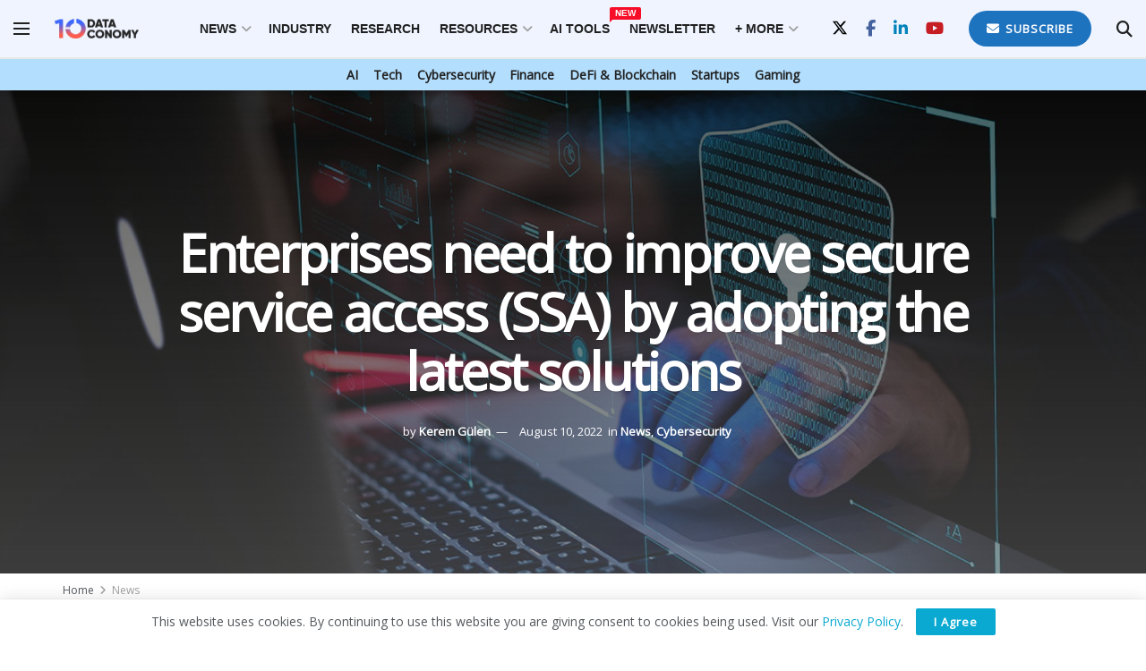

--- FILE ---
content_type: text/html; charset=UTF-8
request_url: https://dataconomy.com/2022/08/10/enterprises-improve-ssa-latest-solutions/
body_size: 30626
content:
<!doctype html>
<!--[if lt IE 7]><html
class="no-js lt-ie9 lt-ie8 lt-ie7" lang=en-US prefix="og: https://ogp.me/ns#"> <![endif]-->
<!--[if IE 7]><html
class="no-js lt-ie9 lt-ie8" lang=en-US prefix="og: https://ogp.me/ns#"> <![endif]-->
<!--[if IE 8]><html
class="no-js lt-ie9" lang=en-US prefix="og: https://ogp.me/ns#"> <![endif]-->
<!--[if IE 9]><html
class="no-js lt-ie10" lang=en-US prefix="og: https://ogp.me/ns#"> <![endif]-->
<!--[if gt IE 8]><!--><html
class=no-js lang=en-US prefix="og: https://ogp.me/ns#"> <!--<![endif]--><head><meta
http-equiv="Content-Type" content="text/html; charset=UTF-8"><meta
name='viewport' content='width=device-width, initial-scale=1, user-scalable=yes'><link
rel=profile href=http://gmpg.org/xfn/11><link
rel=pingback href=https://dataconomy.com/xmlrpc.php><meta
property="og:type" content="article"><meta
property="og:title" content="Enterprises need to improve secure service access (SSA) by adopting the latest solutions"><meta
property="og:site_name" content="Dataconomy"><meta
property="og:description" content="Enterprises continue to struggle with protecting modern distributed networks, including web, SaaS, and privately hosted apps, along with resources and"><meta
property="og:url" content="https://dataconomy.com/2022/08/10/enterprises-improve-ssa-latest-solutions/"><meta
property="og:locale" content="en_US"><meta
property="og:image" content="https://dataconomy.com/wp-content/uploads/2022/08/Enterprises-need-to-improve-SSA-by-adopting-the-latest-solutions_03.jpg"><meta
property="og:image:height" content="1005"><meta
property="og:image:width" content="1920"><meta
property="article:published_time" content="2022-08-10T15:37:58+01:00"><meta
property="article:modified_time" content="2022-08-10T18:32:57+01:00"><meta
property="article:section" content="News"><meta
property="article:tag" content="Business"><meta
property="article:tag" content="Cybersecurity"><meta
name="twitter:card" content="summary_large_image"><meta
name="twitter:title" content="Enterprises need to improve secure service access (SSA) by adopting the latest solutions"><meta
name="twitter:description" content="Enterprises continue to struggle with protecting modern distributed networks, including web, SaaS, and privately hosted apps, along with resources and"><meta
name="twitter:url" content="https://dataconomy.com/2022/08/10/enterprises-improve-ssa-latest-solutions/"><meta
name="twitter:site" content=""><meta
name="twitter:image" content="https://dataconomy.com/wp-content/uploads/2022/08/Enterprises-need-to-improve-SSA-by-adopting-the-latest-solutions_03.jpg"><meta
name="twitter:image:width" content="1920"><meta
name="twitter:image:height" content="1005"> <script>var jnews_ajax_url='/?ajax-request=jnews'</script> <script>;window.jnews=window.jnews||{},window.jnews.library=window.jnews.library||{},window.jnews.library=function(){"use strict";var e=this;e.win=window,e.doc=document,e.noop=function(){},e.globalBody=e.doc.getElementsByTagName("body")[0],e.globalBody=e.globalBody?e.globalBody:e.doc,e.win.jnewsDataStorage=e.win.jnewsDataStorage||{_storage:new WeakMap,put:function(e,t,n){this._storage.has(e)||this._storage.set(e,new Map),this._storage.get(e).set(t,n)},get:function(e,t){return this._storage.get(e).get(t)},has:function(e,t){return this._storage.has(e)&&this._storage.get(e).has(t)},remove:function(e,t){var n=this._storage.get(e).delete(t);return 0===!this._storage.get(e).size&&this._storage.delete(e),n}},e.windowWidth=function(){return e.win.innerWidth||e.docEl.clientWidth||e.globalBody.clientWidth},e.windowHeight=function(){return e.win.innerHeight||e.docEl.clientHeight||e.globalBody.clientHeight},e.requestAnimationFrame=e.win.requestAnimationFrame||e.win.webkitRequestAnimationFrame||e.win.mozRequestAnimationFrame||e.win.msRequestAnimationFrame||window.oRequestAnimationFrame||function(e){return setTimeout(e,1e3/60)},e.cancelAnimationFrame=e.win.cancelAnimationFrame||e.win.webkitCancelAnimationFrame||e.win.webkitCancelRequestAnimationFrame||e.win.mozCancelAnimationFrame||e.win.msCancelRequestAnimationFrame||e.win.oCancelRequestAnimationFrame||function(e){clearTimeout(e)},e.classListSupport="classList"in document.createElement("_"),e.hasClass=e.classListSupport?function(e,t){return e.classList.contains(t)}:function(e,t){return e.className.indexOf(t)>=0},e.addClass=e.classListSupport?function(t,n){e.hasClass(t,n)||t.classList.add(n)}:function(t,n){e.hasClass(t,n)||(t.className+=" "+n)},e.removeClass=e.classListSupport?function(t,n){e.hasClass(t,n)&&t.classList.remove(n)}:function(t,n){e.hasClass(t,n)&&(t.className=t.className.replace(n,""))},e.objKeys=function(e){var t=[];for(var n in e)Object.prototype.hasOwnProperty.call(e,n)&&t.push(n);return t},e.isObjectSame=function(e,t){var n=!0;return JSON.stringify(e)!==JSON.stringify(t)&&(n=!1),n},e.extend=function(){for(var e,t,n,o=arguments[0]||{},i=1,a=arguments.length;i<a;i++)if(null!==(e=arguments[i]))for(t in e)o!==(n=e[t])&&void 0!==n&&(o[t]=n);return o},e.dataStorage=e.win.jnewsDataStorage,e.isVisible=function(e){return 0!==e.offsetWidth&&0!==e.offsetHeight||e.getBoundingClientRect().length},e.getHeight=function(e){return e.offsetHeight||e.clientHeight||e.getBoundingClientRect().height},e.getWidth=function(e){return e.offsetWidth||e.clientWidth||e.getBoundingClientRect().width},e.supportsPassive=!1;try{var t=Object.defineProperty({},"passive",{get:function(){e.supportsPassive=!0}});"createEvent"in e.doc?e.win.addEventListener("test",null,t):"fireEvent"in e.doc&&e.win.attachEvent("test",null)}catch(e){}e.passiveOption=!!e.supportsPassive&&{passive:!0},e.setStorage=function(e,t){e="jnews-"+e;var n={expired:Math.floor(((new Date).getTime()+432e5)/1e3)};t=Object.assign(n,t);localStorage.setItem(e,JSON.stringify(t))},e.getStorage=function(e){e="jnews-"+e;var t=localStorage.getItem(e);return null!==t&&0<t.length?JSON.parse(localStorage.getItem(e)):{}},e.expiredStorage=function(){var t,n="jnews-";for(var o in localStorage)o.indexOf(n)>-1&&"undefined"!==(t=e.getStorage(o.replace(n,""))).expired&&t.expired<Math.floor((new Date).getTime()/1e3)&&localStorage.removeItem(o)},e.addEvents=function(t,n,o){for(var i in n){var a=["touchstart","touchmove"].indexOf(i)>=0&&!o&&e.passiveOption;"createEvent"in e.doc?t.addEventListener(i,n[i],a):"fireEvent"in e.doc&&t.attachEvent("on"+i,n[i])}},e.removeEvents=function(t,n){for(var o in n)"createEvent"in e.doc?t.removeEventListener(o,n[o]):"fireEvent"in e.doc&&t.detachEvent("on"+o,n[o])},e.triggerEvents=function(t,n,o){var i;o=o||{detail:null};return"createEvent"in e.doc?(!(i=e.doc.createEvent("CustomEvent")||new CustomEvent(n)).initCustomEvent||i.initCustomEvent(n,!0,!1,o),void t.dispatchEvent(i)):"fireEvent"in e.doc?((i=e.doc.createEventObject()).eventType=n,void t.fireEvent("on"+i.eventType,i)):void 0},e.getParents=function(t,n){void 0===n&&(n=e.doc);for(var o=[],i=t.parentNode,a=!1;!a;)if(i){var r=i;r.querySelectorAll(n).length?a=!0:(o.push(r),i=r.parentNode)}else o=[],a=!0;return o},e.forEach=function(e,t,n){for(var o=0,i=e.length;o<i;o++)t.call(n,e[o],o)},e.getText=function(e){return e.innerText||e.textContent},e.setText=function(e,t){var n="object"==typeof t?t.innerText||t.textContent:t;e.innerText&&(e.innerText=n),e.textContent&&(e.textContent=n)},e.httpBuildQuery=function(t){return e.objKeys(t).reduce(function t(n){var o=arguments.length>1&&void 0!==arguments[1]?arguments[1]:null;return function(i,a){var r=n[a];a=encodeURIComponent(a);var s=o?"".concat(o,"[").concat(a,"]"):a;return null==r||"function"==typeof r?(i.push("".concat(s,"=")),i):["number","boolean","string"].includes(typeof r)?(i.push("".concat(s,"=").concat(encodeURIComponent(r))),i):(i.push(e.objKeys(r).reduce(t(r,s),[]).join("&")),i)}}(t),[]).join("&")},e.get=function(t,n,o,i){return o="function"==typeof o?o:e.noop,e.ajax("GET",t,n,o,i)},e.post=function(t,n,o,i){return o="function"==typeof o?o:e.noop,e.ajax("POST",t,n,o,i)},e.ajax=function(t,n,o,i,a){var r=new XMLHttpRequest,s=n,c=e.httpBuildQuery(o);if(t=-1!=["GET","POST"].indexOf(t)?t:"GET",r.open(t,s+("GET"==t?"?"+c:""),!0),"POST"==t&&r.setRequestHeader("Content-type","application/x-www-form-urlencoded"),r.setRequestHeader("X-Requested-With","XMLHttpRequest"),r.onreadystatechange=function(){4===r.readyState&&200<=r.status&&300>r.status&&"function"==typeof i&&i.call(void 0,r.response)},void 0!==a&&!a){return{xhr:r,send:function(){r.send("POST"==t?c:null)}}}return r.send("POST"==t?c:null),{xhr:r}},e.scrollTo=function(t,n,o){function i(e,t,n){this.start=this.position(),this.change=e-this.start,this.currentTime=0,this.increment=20,this.duration=void 0===n?500:n,this.callback=t,this.finish=!1,this.animateScroll()}return Math.easeInOutQuad=function(e,t,n,o){return(e/=o/2)<1?n/2*e*e+t:-n/2*(--e*(e-2)-1)+t},i.prototype.stop=function(){this.finish=!0},i.prototype.move=function(t){e.doc.documentElement.scrollTop=t,e.globalBody.parentNode.scrollTop=t,e.globalBody.scrollTop=t},i.prototype.position=function(){return e.doc.documentElement.scrollTop||e.globalBody.parentNode.scrollTop||e.globalBody.scrollTop},i.prototype.animateScroll=function(){this.currentTime+=this.increment;var t=Math.easeInOutQuad(this.currentTime,this.start,this.change,this.duration);this.move(t),this.currentTime<this.duration&&!this.finish?e.requestAnimationFrame.call(e.win,this.animateScroll.bind(this)):this.callback&&"function"==typeof this.callback&&this.callback()},new i(t,n,o)},e.unwrap=function(t){var n,o=t;e.forEach(t,(function(e,t){n?n+=e:n=e})),o.replaceWith(n)},e.performance={start:function(e){performance.mark(e+"Start")},stop:function(e){performance.mark(e+"End"),performance.measure(e,e+"Start",e+"End")}},e.fps=function(){var t=0,n=0,o=0;!function(){var i=t=0,a=0,r=0,s=document.getElementById("fpsTable"),c=function(t){void 0===document.getElementsByTagName("body")[0]?e.requestAnimationFrame.call(e.win,(function(){c(t)})):document.getElementsByTagName("body")[0].appendChild(t)};null===s&&((s=document.createElement("div")).style.position="fixed",s.style.top="120px",s.style.left="10px",s.style.width="100px",s.style.height="20px",s.style.border="1px solid black",s.style.fontSize="11px",s.style.zIndex="100000",s.style.backgroundColor="white",s.id="fpsTable",c(s));var l=function(){o++,n=Date.now(),(a=(o/(r=(n-t)/1e3)).toPrecision(2))!=i&&(i=a,s.innerHTML=i+"fps"),1<r&&(t=n,o=0),e.requestAnimationFrame.call(e.win,l)};l()}()},e.instr=function(e,t){for(var n=0;n<t.length;n++)if(-1!==e.toLowerCase().indexOf(t[n].toLowerCase()))return!0},e.winLoad=function(t,n){function o(o){if("complete"===e.doc.readyState||"interactive"===e.doc.readyState)return!o||n?setTimeout(t,n||1):t(o),1}o()||e.addEvents(e.win,{load:o})},e.docReady=function(t,n){function o(o){if("complete"===e.doc.readyState||"interactive"===e.doc.readyState)return!o||n?setTimeout(t,n||1):t(o),1}o()||e.addEvents(e.doc,{DOMContentLoaded:o})},e.fireOnce=function(){e.docReady((function(){e.assets=e.assets||[],e.assets.length&&(e.boot(),e.load_assets())}),50)},e.boot=function(){e.length&&e.doc.querySelectorAll("style[media]").forEach((function(e){"not all"==e.getAttribute("media")&&e.removeAttribute("media")}))},e.create_js=function(t,n){var o=e.doc.createElement("script");switch(o.setAttribute("src",t),n){case"defer":o.setAttribute("defer",!0);break;case"async":o.setAttribute("async",!0);break;case"deferasync":o.setAttribute("defer",!0),o.setAttribute("async",!0)}e.globalBody.appendChild(o)},e.load_assets=function(){"object"==typeof e.assets&&e.forEach(e.assets.slice(0),(function(t,n){var o="";t.defer&&(o+="defer"),t.async&&(o+="async"),e.create_js(t.url,o);var i=e.assets.indexOf(t);i>-1&&e.assets.splice(i,1)})),e.assets=jnewsoption.au_scripts=window.jnewsads=[]},e.setCookie=function(e,t,n){var o="";if(n){var i=new Date;i.setTime(i.getTime()+24*n*60*60*1e3),o="; expires="+i.toUTCString()}document.cookie=e+"="+(t||"")+o+"; path=/"},e.getCookie=function(e){for(var t=e+"=",n=document.cookie.split(";"),o=0;o<n.length;o++){for(var i=n[o];" "==i.charAt(0);)i=i.substring(1,i.length);if(0==i.indexOf(t))return i.substring(t.length,i.length)}return null},e.eraseCookie=function(e){document.cookie=e+"=; Path=/; Expires=Thu, 01 Jan 1970 00:00:01 GMT;"},e.docReady((function(){e.globalBody=e.globalBody==e.doc?e.doc.getElementsByTagName("body")[0]:e.globalBody,e.globalBody=e.globalBody?e.globalBody:e.doc})),e.winLoad((function(){e.winLoad((function(){var t=!1;if(void 0!==window.jnewsadmin)if(void 0!==window.file_version_checker){var n=e.objKeys(window.file_version_checker);n.length?n.forEach((function(e){t||"10.0.4"===window.file_version_checker[e]||(t=!0)})):t=!0}else t=!0;t&&(window.jnewsHelper.getMessage(),window.jnewsHelper.getNotice())}),2500)}))},window.jnews.library=new window.jnews.library;</script> <title>Enterprises Need To Improve Secure Service Access (SSA) By Adopting The Latest Solutions - Dataconomy</title><meta
name="description" content="Businesses must quickly implement the newest solutions in order to improve secure service access (SSA)."><meta
name="robots" content="follow, index, max-snippet:-1, max-video-preview:-1, max-image-preview:large"><link
rel=canonical href=https://dataconomy.com/2022/08/10/enterprises-improve-ssa-latest-solutions/ ><meta
name="twitter:label1" content="Written by"><meta
name="twitter:data1" content="Kerem Gülen"><meta
name="twitter:label2" content="Time to read"><meta
name="twitter:data2" content="5 minutes"> <script type=application/ld+json class=rank-math-schema>{"@context":"https://schema.org","@graph":[{"@type":"Organization","@id":"https://dataconomy.com/#organization","name":"Dataconomy Media","url":"https://dataconomy.com","sameAs":["https://www.facebook.com/DataconomyMedia/","https://twitter.com/DataconomyMedia"],"logo":{"@type":"ImageObject","@id":"https://dataconomy.com/#logo","url":"https://dataconomy.com/wp-content/uploads/2025/01/DC-logo-full_multicolor.jpg","contentUrl":"https://dataconomy.com/wp-content/uploads/2025/01/DC-logo-full_multicolor.jpg","caption":"Dataconomy","inLanguage":"en-US","width":"163","height":"45"}},{"@type":"WebSite","@id":"https://dataconomy.com/#website","url":"https://dataconomy.com","name":"Dataconomy","publisher":{"@id":"https://dataconomy.com/#organization"},"inLanguage":"en-US"},{"@type":"ImageObject","@id":"https://dataconomy.com/wp-content/uploads/2022/08/Enterprises-need-to-improve-SSA-by-adopting-the-latest-solutions_03.jpg","url":"https://dataconomy.com/wp-content/uploads/2022/08/Enterprises-need-to-improve-SSA-by-adopting-the-latest-solutions_03.jpg","width":"1920","height":"1005","caption":"businesses must quickly implement the newest solutions in order to improve secure service access (SSA).","inLanguage":"en-US"},{"@type":"WebPage","@id":"https://dataconomy.com/2022/08/10/enterprises-improve-ssa-latest-solutions/#webpage","url":"https://dataconomy.com/2022/08/10/enterprises-improve-ssa-latest-solutions/","name":"Enterprises Need To Improve Secure Service Access (SSA) By Adopting The Latest Solutions - Dataconomy","datePublished":"2022-08-10T15:37:58+01:00","dateModified":"2022-08-10T18:32:57+01:00","isPartOf":{"@id":"https://dataconomy.com/#website"},"primaryImageOfPage":{"@id":"https://dataconomy.com/wp-content/uploads/2022/08/Enterprises-need-to-improve-SSA-by-adopting-the-latest-solutions_03.jpg"},"inLanguage":"en-US"},{"@type":"Person","@id":"https://dataconomy.com/author/kerem-gulen/","name":"Kerem G\u00fclen","url":"https://dataconomy.com/author/kerem-gulen/","image":{"@type":"ImageObject","@id":"https://secure.gravatar.com/avatar/52f2a732a2617b13edd4d62991a736f85d56040f329b0d8c57371800a26ff268?s=96&amp;d=mm&amp;r=g","url":"https://secure.gravatar.com/avatar/52f2a732a2617b13edd4d62991a736f85d56040f329b0d8c57371800a26ff268?s=96&amp;d=mm&amp;r=g","caption":"Kerem G\u00fclen","inLanguage":"en-US"},"worksFor":{"@id":"https://dataconomy.com/#organization"}},{"@type":"NewsArticle","headline":"Enterprises Need To Improve Secure Service Access (SSA) By Adopting The Latest Solutions - Dataconomy","keywords":"secure service access","datePublished":"2022-08-10T15:37:58+01:00","dateModified":"2022-08-10T18:32:57+01:00","articleSection":"Cybersecurity, News","author":{"@id":"https://dataconomy.com/author/kerem-gulen/","name":"Kerem G\u00fclen"},"publisher":{"@id":"https://dataconomy.com/#organization"},"description":"Businesses must quickly implement the newest solutions in order to improve secure service access (SSA).","name":"Enterprises Need To Improve Secure Service Access (SSA) By Adopting The Latest Solutions - Dataconomy","@id":"https://dataconomy.com/2022/08/10/enterprises-improve-ssa-latest-solutions/#richSnippet","isPartOf":{"@id":"https://dataconomy.com/2022/08/10/enterprises-improve-ssa-latest-solutions/#webpage"},"image":{"@id":"https://dataconomy.com/wp-content/uploads/2022/08/Enterprises-need-to-improve-SSA-by-adopting-the-latest-solutions_03.jpg"},"inLanguage":"en-US","mainEntityOfPage":{"@id":"https://dataconomy.com/2022/08/10/enterprises-improve-ssa-latest-solutions/#webpage"}}]}</script> <link
rel=dns-prefetch href=//www.googletagmanager.com><link
rel=dns-prefetch href=//fonts.googleapis.com><link
rel=preconnect href=https://fonts.gstatic.com><link
rel=alternate type=application/rss+xml title="Dataconomy &raquo; Feed" href=https://dataconomy.com/feed/ ><link
rel=alternate type=application/rss+xml title="Dataconomy &raquo; Comments Feed" href=https://dataconomy.com/comments/feed/ ><link
rel=alternate type=application/rss+xml title="Dataconomy &raquo; Enterprises need to improve secure service access (SSA) by adopting the latest solutions Comments Feed" href=https://dataconomy.com/2022/08/10/enterprises-improve-ssa-latest-solutions/feed/ ><link
rel=alternate title="oEmbed (JSON)" type=application/json+oembed href="https://dataconomy.com/wp-json/oembed/1.0/embed?url=https%3A%2F%2Fdataconomy.com%2F2022%2F08%2F10%2Fenterprises-improve-ssa-latest-solutions%2F"><link
rel=alternate title="oEmbed (XML)" type=text/xml+oembed href="https://dataconomy.com/wp-json/oembed/1.0/embed?url=https%3A%2F%2Fdataconomy.com%2F2022%2F08%2F10%2Fenterprises-improve-ssa-latest-solutions%2F&#038;format=xml"><style id=wp-img-auto-sizes-contain-inline-css>img:is([sizes=auto i],[sizes^="auto," i]){contain-intrinsic-size:3000px 1500px}</style><style id=wp-emoji-styles-inline-css>img.wp-smiley,img.emoji{display:inline !important;border:none !important;box-shadow:none !important;height:1em !important;width:1em !important;margin:0
0.07em !important;vertical-align:-0.1em !important;background:none !important;padding:0
!important}</style><style id=wp-block-library-inline-css>/*<![CDATA[*/:root{--wp-block-synced-color:#7a00df;--wp-block-synced-color--rgb:122,0,223;--wp-bound-block-color:var(--wp-block-synced-color);--wp-editor-canvas-background:#ddd;--wp-admin-theme-color:#007cba;--wp-admin-theme-color--rgb:0,124,186;--wp-admin-theme-color-darker-10:#006ba1;--wp-admin-theme-color-darker-10--rgb:0,107,160.5;--wp-admin-theme-color-darker-20:#005a87;--wp-admin-theme-color-darker-20--rgb:0,90,135;--wp-admin-border-width-focus:2px}@media (min-resolution:192dpi){:root{--wp-admin-border-width-focus:1.5px}}.wp-element-button{cursor:pointer}:root .has-very-light-gray-background-color{background-color:#eee}:root .has-very-dark-gray-background-color{background-color:#313131}:root .has-very-light-gray-color{color:#eee}:root .has-very-dark-gray-color{color:#313131}:root .has-vivid-green-cyan-to-vivid-cyan-blue-gradient-background{background:linear-gradient(135deg,#00d084,#0693e3)}:root .has-purple-crush-gradient-background{background:linear-gradient(135deg,#34e2e4,#4721fb 50%,#ab1dfe)}:root .has-hazy-dawn-gradient-background{background:linear-gradient(135deg,#faaca8,#dad0ec)}:root .has-subdued-olive-gradient-background{background:linear-gradient(135deg,#fafae1,#67a671)}:root .has-atomic-cream-gradient-background{background:linear-gradient(135deg,#fdd79a,#004a59)}:root .has-nightshade-gradient-background{background:linear-gradient(135deg,#330968,#31cdcf)}:root .has-midnight-gradient-background{background:linear-gradient(135deg,#020381,#2874fc)}:root{--wp--preset--font-size--normal:16px;--wp--preset--font-size--huge:42px}.has-regular-font-size{font-size:1em}.has-larger-font-size{font-size:2.625em}.has-normal-font-size{font-size:var(--wp--preset--font-size--normal)}.has-huge-font-size{font-size:var(--wp--preset--font-size--huge)}.has-text-align-center{text-align:center}.has-text-align-left{text-align:left}.has-text-align-right{text-align:right}.has-fit-text{white-space:nowrap!important}#end-resizable-editor-section{display:none}.aligncenter{clear:both}.items-justified-left{justify-content:flex-start}.items-justified-center{justify-content:center}.items-justified-right{justify-content:flex-end}.items-justified-space-between{justify-content:space-between}.screen-reader-text{border:0;clip-path:inset(50%);height:1px;margin:-1px;overflow:hidden;padding:0;position:absolute;width:1px;word-wrap:normal!important}.screen-reader-text:focus{background-color:#ddd;clip-path:none;color:#444;display:block;font-size:1em;height:auto;left:5px;line-height:normal;padding:15px
23px 14px;text-decoration:none;top:5px;width:auto;z-index:100000}html :where(.has-border-color){border-style:solid}html :where([style*=border-top-color]){border-top-style:solid}html :where([style*=border-right-color]){border-right-style:solid}html :where([style*=border-bottom-color]){border-bottom-style:solid}html :where([style*=border-left-color]){border-left-style:solid}html :where([style*=border-width]){border-style:solid}html :where([style*=border-top-width]){border-top-style:solid}html :where([style*=border-right-width]){border-right-style:solid}html :where([style*=border-bottom-width]){border-bottom-style:solid}html :where([style*=border-left-width]){border-left-style:solid}html :where(img[class*=wp-image-]){height:auto;max-width:100%}:where(figure){margin:0
0 1em}html :where(.is-position-sticky){--wp-admin--admin-bar--position-offset:var(--wp-admin--admin-bar--height,0px)}@media screen and (max-width:600px){html:where(.is-position-sticky){--wp-admin--admin-bar--position-offset:0px}}/*]]>*/</style><style id=wp-block-heading-inline-css>h1:where(.wp-block-heading).has-background,h2:where(.wp-block-heading).has-background,h3:where(.wp-block-heading).has-background,h4:where(.wp-block-heading).has-background,h5:where(.wp-block-heading).has-background,h6:where(.wp-block-heading).has-background{padding:1.25em 2.375em}h1.has-text-align-left[style*=writing-mode]:where([style*=vertical-lr]),h1.has-text-align-right[style*=writing-mode]:where([style*=vertical-rl]),h2.has-text-align-left[style*=writing-mode]:where([style*=vertical-lr]),h2.has-text-align-right[style*=writing-mode]:where([style*=vertical-rl]),h3.has-text-align-left[style*=writing-mode]:where([style*=vertical-lr]),h3.has-text-align-right[style*=writing-mode]:where([style*=vertical-rl]),h4.has-text-align-left[style*=writing-mode]:where([style*=vertical-lr]),h4.has-text-align-right[style*=writing-mode]:where([style*=vertical-rl]),h5.has-text-align-left[style*=writing-mode]:where([style*=vertical-lr]),h5.has-text-align-right[style*=writing-mode]:where([style*=vertical-rl]),h6.has-text-align-left[style*=writing-mode]:where([style*=vertical-lr]),h6.has-text-align-right[style*=writing-mode]:where([style*=vertical-rl]){rotate:180deg}</style><style id=wp-block-image-inline-css>/*<![CDATA[*/.wp-block-image>a,.wp-block-image>figure>a{display:inline-block}.wp-block-image
img{box-sizing:border-box;height:auto;max-width:100%;vertical-align:bottom}@media not (prefers-reduced-motion){.wp-block-image
img.hide{visibility:hidden}.wp-block-image
img.show{animation:show-content-image .4s}}.wp-block-image[style*=border-radius] img,.wp-block-image[style*=border-radius]>a{border-radius:inherit}.wp-block-image.has-custom-border
img{box-sizing:border-box}.wp-block-image.aligncenter{text-align:center}.wp-block-image.alignfull>a,.wp-block-image.alignwide>a{width:100%}.wp-block-image.alignfull img,.wp-block-image.alignwide
img{height:auto;width:100%}.wp-block-image .aligncenter,.wp-block-image .alignleft,.wp-block-image .alignright,.wp-block-image.aligncenter,.wp-block-image.alignleft,.wp-block-image.alignright{display:table}.wp-block-image .aligncenter>figcaption,.wp-block-image .alignleft>figcaption,.wp-block-image .alignright>figcaption,.wp-block-image.aligncenter>figcaption,.wp-block-image.alignleft>figcaption,.wp-block-image.alignright>figcaption{caption-side:bottom;display:table-caption}.wp-block-image
.alignleft{float:left;margin:.5em 1em .5em 0}.wp-block-image
.alignright{float:right;margin:.5em 0 .5em 1em}.wp-block-image
.aligncenter{margin-left:auto;margin-right:auto}.wp-block-image :where(figcaption){margin-bottom:1em;margin-top:.5em}.wp-block-image.is-style-circle-mask
img{border-radius:9999px}@supports ((-webkit-mask-image:none) or (mask-image:none)) or (-webkit-mask-image:none){.wp-block-image.is-style-circle-mask
img{border-radius:0;-webkit-mask-image:url('data:image/svg+xml;utf8,<svg viewBox="0 0 100 100" xmlns=http://www.w3.org/2000/svg><circle cx=50 cy=50 r=50 /></svg>');mask-image:url('data:image/svg+xml;utf8,<svg viewBox="0 0 100 100" xmlns=http://www.w3.org/2000/svg><circle cx=50 cy=50 r=50 /></svg>');mask-mode:alpha;-webkit-mask-position:center;mask-position:center;-webkit-mask-repeat:no-repeat;mask-repeat:no-repeat;-webkit-mask-size:contain;mask-size:contain}}:root :where(.wp-block-image.is-style-rounded img,.wp-block-image .is-style-rounded img){border-radius:9999px}.wp-block-image
figure{margin:0}.wp-lightbox-container{display:flex;flex-direction:column;position:relative}.wp-lightbox-container
img{cursor:zoom-in}.wp-lightbox-container img:hover+button{opacity:1}.wp-lightbox-container
button{align-items:center;backdrop-filter:blur(16px) saturate(180%);background-color:#5a5a5a40;border:none;border-radius:4px;cursor:zoom-in;display:flex;height:20px;justify-content:center;opacity:0;padding:0;position:absolute;right:16px;text-align:center;top:16px;width:20px;z-index:100}@media not (prefers-reduced-motion){.wp-lightbox-container
button{transition:opacity .2s ease}}.wp-lightbox-container button:focus-visible{outline:3px
auto #5a5a5a40;outline:3px
auto -webkit-focus-ring-color;outline-offset:3px}.wp-lightbox-container button:hover{cursor:pointer;opacity:1}.wp-lightbox-container button:focus{opacity:1}.wp-lightbox-container button:focus,.wp-lightbox-container button:hover,.wp-lightbox-container button:not(:hover):not(:active):not(.has-background){background-color:#5a5a5a40;border:none}.wp-lightbox-overlay{box-sizing:border-box;cursor:zoom-out;height:100vh;left:0;overflow:hidden;position:fixed;top:0;visibility:hidden;width:100%;z-index:100000}.wp-lightbox-overlay .close-button{align-items:center;cursor:pointer;display:flex;justify-content:center;min-height:40px;min-width:40px;padding:0;position:absolute;right:calc(env(safe-area-inset-right) + 16px);top:calc(env(safe-area-inset-top) + 16px);z-index:5000000}.wp-lightbox-overlay .close-button:focus,.wp-lightbox-overlay .close-button:hover,.wp-lightbox-overlay .close-button:not(:hover):not(:active):not(.has-background){background:none;border:none}.wp-lightbox-overlay .lightbox-image-container{height:var(--wp--lightbox-container-height);left:50%;overflow:hidden;position:absolute;top:50%;transform:translate(-50%,-50%);transform-origin:top left;width:var(--wp--lightbox-container-width);z-index:9999999999}.wp-lightbox-overlay .wp-block-image{align-items:center;box-sizing:border-box;display:flex;height:100%;justify-content:center;margin:0;position:relative;transform-origin:0 0;width:100%;z-index:3000000}.wp-lightbox-overlay .wp-block-image
img{height:var(--wp--lightbox-image-height);min-height:var(--wp--lightbox-image-height);min-width:var(--wp--lightbox-image-width);width:var(--wp--lightbox-image-width)}.wp-lightbox-overlay .wp-block-image
figcaption{display:none}.wp-lightbox-overlay
button{background:none;border:none}.wp-lightbox-overlay
.scrim{background-color:#fff;height:100%;opacity:.9;position:absolute;width:100%;z-index:2000000}.wp-lightbox-overlay.active{visibility:visible}@media not (prefers-reduced-motion){.wp-lightbox-overlay.active{animation:turn-on-visibility .25s both}.wp-lightbox-overlay.active
img{animation:turn-on-visibility .35s both}.wp-lightbox-overlay.show-closing-animation:not(.active){animation:turn-off-visibility .35s both}.wp-lightbox-overlay.show-closing-animation:not(.active) img{animation:turn-off-visibility .25s both}.wp-lightbox-overlay.zoom.active{animation:none;opacity:1;visibility:visible}.wp-lightbox-overlay.zoom.active .lightbox-image-container{animation:lightbox-zoom-in .4s}.wp-lightbox-overlay.zoom.active .lightbox-image-container
img{animation:none}.wp-lightbox-overlay.zoom.active
.scrim{animation:turn-on-visibility .4s forwards}.wp-lightbox-overlay.zoom.show-closing-animation:not(.active){animation:none}.wp-lightbox-overlay.zoom.show-closing-animation:not(.active) .lightbox-image-container{animation:lightbox-zoom-out .4s}.wp-lightbox-overlay.zoom.show-closing-animation:not(.active) .lightbox-image-container
img{animation:none}.wp-lightbox-overlay.zoom.show-closing-animation:not(.active) .scrim{animation:turn-off-visibility .4s forwards}}@keyframes show-content-image{0%{visibility:hidden}99%{visibility:hidden}to{visibility:visible}}@keyframes turn-on-visibility{0%{opacity:0}to{opacity:1}}@keyframes turn-off-visibility{0%{opacity:1;visibility:visible}99%{opacity:0;visibility:visible}to{opacity:0;visibility:hidden}}@keyframes lightbox-zoom-in{0%{transform:translate(calc((-100vw + var(--wp--lightbox-scrollbar-width))/2 + var(--wp--lightbox-initial-left-position)),calc(-50vh + var(--wp--lightbox-initial-top-position))) scale(var(--wp--lightbox-scale))}to{transform:translate(-50%,-50%) scale(1)}}@keyframes lightbox-zoom-out{0%{transform:translate(-50%,-50%) scale(1);visibility:visible}99%{visibility:visible}to{transform:translate(calc((-100vw + var(--wp--lightbox-scrollbar-width))/2 + var(--wp--lightbox-initial-left-position)),calc(-50vh + var(--wp--lightbox-initial-top-position))) scale(var(--wp--lightbox-scale));visibility:hidden}}/*]]>*/</style><style id=wp-block-paragraph-inline-css>.is-small-text{font-size:.875em}.is-regular-text{font-size:1em}.is-large-text{font-size:2.25em}.is-larger-text{font-size:3em}.has-drop-cap:not(:focus):first-letter {float:left;font-size:8.4em;font-style:normal;font-weight:100;line-height:.68;margin:.05em .1em 0 0;text-transform:uppercase}body.rtl .has-drop-cap:not(:focus):first-letter {float:none;margin-left:.1em}p.has-drop-cap.has-background{overflow:hidden}:root :where(p.has-background){padding:1.25em 2.375em}:where(p.has-text-color:not(.has-link-color)) a{color:inherit}p.has-text-align-left[style*="writing-mode:vertical-lr"],p.has-text-align-right[style*="writing-mode:vertical-rl"]{rotate:180deg}</style><style id=wp-block-separator-inline-css>.wp-block-separator{border:none;border-top:2px solid}:root :where(.wp-block-separator.is-style-dots){height:auto;line-height:1;text-align:center}:root :where(.wp-block-separator.is-style-dots):before{color:currentColor;content:"···";font-family:serif;font-size:1.5em;letter-spacing:2em;padding-left:2em}.wp-block-separator.is-style-dots{background:none!important;border:none!important}</style><style id=global-styles-inline-css>/*<![CDATA[*/:root{--wp--preset--aspect-ratio--square:1;--wp--preset--aspect-ratio--4-3:4/3;--wp--preset--aspect-ratio--3-4:3/4;--wp--preset--aspect-ratio--3-2:3/2;--wp--preset--aspect-ratio--2-3:2/3;--wp--preset--aspect-ratio--16-9:16/9;--wp--preset--aspect-ratio--9-16:9/16;--wp--preset--color--black:#000;--wp--preset--color--cyan-bluish-gray:#abb8c3;--wp--preset--color--white:#fff;--wp--preset--color--pale-pink:#f78da7;--wp--preset--color--vivid-red:#cf2e2e;--wp--preset--color--luminous-vivid-orange:#ff6900;--wp--preset--color--luminous-vivid-amber:#fcb900;--wp--preset--color--light-green-cyan:#7bdcb5;--wp--preset--color--vivid-green-cyan:#00d084;--wp--preset--color--pale-cyan-blue:#8ed1fc;--wp--preset--color--vivid-cyan-blue:#0693e3;--wp--preset--color--vivid-purple:#9b51e0;--wp--preset--gradient--vivid-cyan-blue-to-vivid-purple:linear-gradient(135deg,rgb(6,147,227) 0%,rgb(155,81,224) 100%);--wp--preset--gradient--light-green-cyan-to-vivid-green-cyan:linear-gradient(135deg,rgb(122,220,180) 0%,rgb(0,208,130) 100%);--wp--preset--gradient--luminous-vivid-amber-to-luminous-vivid-orange:linear-gradient(135deg,rgb(252,185,0) 0%,rgb(255,105,0) 100%);--wp--preset--gradient--luminous-vivid-orange-to-vivid-red:linear-gradient(135deg,rgb(255,105,0) 0%,rgb(207,46,46) 100%);--wp--preset--gradient--very-light-gray-to-cyan-bluish-gray:linear-gradient(135deg,rgb(238,238,238) 0%,rgb(169,184,195) 100%);--wp--preset--gradient--cool-to-warm-spectrum:linear-gradient(135deg,rgb(74,234,220) 0%,rgb(151,120,209) 20%,rgb(207,42,186) 40%,rgb(238,44,130) 60%,rgb(251,105,98) 80%,rgb(254,248,76) 100%);--wp--preset--gradient--blush-light-purple:linear-gradient(135deg,rgb(255,206,236) 0%,rgb(152,150,240) 100%);--wp--preset--gradient--blush-bordeaux:linear-gradient(135deg,rgb(254,205,165) 0%,rgb(254,45,45) 50%,rgb(107,0,62) 100%);--wp--preset--gradient--luminous-dusk:linear-gradient(135deg,rgb(255,203,112) 0%,rgb(199,81,192) 50%,rgb(65,88,208) 100%);--wp--preset--gradient--pale-ocean:linear-gradient(135deg,rgb(255,245,203) 0%,rgb(182,227,212) 50%,rgb(51,167,181) 100%);--wp--preset--gradient--electric-grass:linear-gradient(135deg,rgb(202,248,128) 0%,rgb(113,206,126) 100%);--wp--preset--gradient--midnight:linear-gradient(135deg,rgb(2,3,129) 0%,rgb(40,116,252) 100%);--wp--preset--font-size--small:13px;--wp--preset--font-size--medium:20px;--wp--preset--font-size--large:36px;--wp--preset--font-size--x-large:42px;--wp--preset--spacing--20:0.44rem;--wp--preset--spacing--30:0.67rem;--wp--preset--spacing--40:1rem;--wp--preset--spacing--50:1.5rem;--wp--preset--spacing--60:2.25rem;--wp--preset--spacing--70:3.38rem;--wp--preset--spacing--80:5.06rem;--wp--preset--shadow--natural:6px 6px 9px rgba(0, 0, 0, 0.2);--wp--preset--shadow--deep:12px 12px 50px rgba(0, 0, 0, 0.4);--wp--preset--shadow--sharp:6px 6px 0px rgba(0, 0, 0, 0.2);--wp--preset--shadow--outlined:6px 6px 0px -3px rgb(255, 255, 255), 6px 6px rgb(0, 0, 0);--wp--preset--shadow--crisp:6px 6px 0px rgb(0, 0, 0)}:where(.is-layout-flex){gap:0.5em}:where(.is-layout-grid){gap:0.5em}body .is-layout-flex{display:flex}.is-layout-flex{flex-wrap:wrap;align-items:center}.is-layout-flex>:is(*,div){margin:0}body .is-layout-grid{display:grid}.is-layout-grid>:is(*,div){margin:0}:where(.wp-block-columns.is-layout-flex){gap:2em}:where(.wp-block-columns.is-layout-grid){gap:2em}:where(.wp-block-post-template.is-layout-flex){gap:1.25em}:where(.wp-block-post-template.is-layout-grid){gap:1.25em}.has-black-color{color:var(--wp--preset--color--black) !important}.has-cyan-bluish-gray-color{color:var(--wp--preset--color--cyan-bluish-gray) !important}.has-white-color{color:var(--wp--preset--color--white) !important}.has-pale-pink-color{color:var(--wp--preset--color--pale-pink) !important}.has-vivid-red-color{color:var(--wp--preset--color--vivid-red) !important}.has-luminous-vivid-orange-color{color:var(--wp--preset--color--luminous-vivid-orange) !important}.has-luminous-vivid-amber-color{color:var(--wp--preset--color--luminous-vivid-amber) !important}.has-light-green-cyan-color{color:var(--wp--preset--color--light-green-cyan) !important}.has-vivid-green-cyan-color{color:var(--wp--preset--color--vivid-green-cyan) !important}.has-pale-cyan-blue-color{color:var(--wp--preset--color--pale-cyan-blue) !important}.has-vivid-cyan-blue-color{color:var(--wp--preset--color--vivid-cyan-blue) !important}.has-vivid-purple-color{color:var(--wp--preset--color--vivid-purple) !important}.has-black-background-color{background-color:var(--wp--preset--color--black) !important}.has-cyan-bluish-gray-background-color{background-color:var(--wp--preset--color--cyan-bluish-gray) !important}.has-white-background-color{background-color:var(--wp--preset--color--white) !important}.has-pale-pink-background-color{background-color:var(--wp--preset--color--pale-pink) !important}.has-vivid-red-background-color{background-color:var(--wp--preset--color--vivid-red) !important}.has-luminous-vivid-orange-background-color{background-color:var(--wp--preset--color--luminous-vivid-orange) !important}.has-luminous-vivid-amber-background-color{background-color:var(--wp--preset--color--luminous-vivid-amber) !important}.has-light-green-cyan-background-color{background-color:var(--wp--preset--color--light-green-cyan) !important}.has-vivid-green-cyan-background-color{background-color:var(--wp--preset--color--vivid-green-cyan) !important}.has-pale-cyan-blue-background-color{background-color:var(--wp--preset--color--pale-cyan-blue) !important}.has-vivid-cyan-blue-background-color{background-color:var(--wp--preset--color--vivid-cyan-blue) !important}.has-vivid-purple-background-color{background-color:var(--wp--preset--color--vivid-purple) !important}.has-black-border-color{border-color:var(--wp--preset--color--black) !important}.has-cyan-bluish-gray-border-color{border-color:var(--wp--preset--color--cyan-bluish-gray) !important}.has-white-border-color{border-color:var(--wp--preset--color--white) !important}.has-pale-pink-border-color{border-color:var(--wp--preset--color--pale-pink) !important}.has-vivid-red-border-color{border-color:var(--wp--preset--color--vivid-red) !important}.has-luminous-vivid-orange-border-color{border-color:var(--wp--preset--color--luminous-vivid-orange) !important}.has-luminous-vivid-amber-border-color{border-color:var(--wp--preset--color--luminous-vivid-amber) !important}.has-light-green-cyan-border-color{border-color:var(--wp--preset--color--light-green-cyan) !important}.has-vivid-green-cyan-border-color{border-color:var(--wp--preset--color--vivid-green-cyan) !important}.has-pale-cyan-blue-border-color{border-color:var(--wp--preset--color--pale-cyan-blue) !important}.has-vivid-cyan-blue-border-color{border-color:var(--wp--preset--color--vivid-cyan-blue) !important}.has-vivid-purple-border-color{border-color:var(--wp--preset--color--vivid-purple) !important}.has-vivid-cyan-blue-to-vivid-purple-gradient-background{background:var(--wp--preset--gradient--vivid-cyan-blue-to-vivid-purple) !important}.has-light-green-cyan-to-vivid-green-cyan-gradient-background{background:var(--wp--preset--gradient--light-green-cyan-to-vivid-green-cyan) !important}.has-luminous-vivid-amber-to-luminous-vivid-orange-gradient-background{background:var(--wp--preset--gradient--luminous-vivid-amber-to-luminous-vivid-orange) !important}.has-luminous-vivid-orange-to-vivid-red-gradient-background{background:var(--wp--preset--gradient--luminous-vivid-orange-to-vivid-red) !important}.has-very-light-gray-to-cyan-bluish-gray-gradient-background{background:var(--wp--preset--gradient--very-light-gray-to-cyan-bluish-gray) !important}.has-cool-to-warm-spectrum-gradient-background{background:var(--wp--preset--gradient--cool-to-warm-spectrum) !important}.has-blush-light-purple-gradient-background{background:var(--wp--preset--gradient--blush-light-purple) !important}.has-blush-bordeaux-gradient-background{background:var(--wp--preset--gradient--blush-bordeaux) !important}.has-luminous-dusk-gradient-background{background:var(--wp--preset--gradient--luminous-dusk) !important}.has-pale-ocean-gradient-background{background:var(--wp--preset--gradient--pale-ocean) !important}.has-electric-grass-gradient-background{background:var(--wp--preset--gradient--electric-grass) !important}.has-midnight-gradient-background{background:var(--wp--preset--gradient--midnight) !important}.has-small-font-size{font-size:var(--wp--preset--font-size--small) !important}.has-medium-font-size{font-size:var(--wp--preset--font-size--medium) !important}.has-large-font-size{font-size:var(--wp--preset--font-size--large) !important}.has-x-large-font-size{font-size:var(--wp--preset--font-size--x-large) !important}/*]]>*/</style><style id=classic-theme-styles-inline-css>/*! This file is auto-generated */
.wp-block-button__link{color:#fff;background-color:#32373c;border-radius:9999px;box-shadow:none;text-decoration:none;padding:calc(.667em + 2px) calc(1.333em + 2px);font-size:1.125em}.wp-block-file__button{background:#32373c;color:#fff;text-decoration:none}</style><link
rel=stylesheet id=wp_automatic_gallery_style-css href='https://dataconomy.com/wp-content/plugins/wp-automatic/css/wp-automatic.css?ver=1.0.0' type=text/css media=all><link
rel=stylesheet id=js_composer_front-css href='https://dataconomy.com/wp-content/plugins/js_composer/assets/css/js_composer.min.css?ver=8.7.2' type=text/css media=all><link
rel=stylesheet id=jnews-parent-style-css href='https://dataconomy.com/wp-content/themes/jnews/style.css?ver=6.9' type=text/css media=all><link
rel=stylesheet id=jeg_customizer_font-css href='//fonts.googleapis.com/css?family=Open+Sans%3Areguler%7COpen+Sans+Condensed%3Areguler&#038;display=swap&#038;ver=1.3.2' type=text/css media=all><link
rel=stylesheet id=font-awesome-css href='https://dataconomy.com/wp-content/themes/jnews/assets/fonts/font-awesome/font-awesome.min.css?ver=1.0.0' type=text/css media=all><link
rel=stylesheet id=jnews-icon-css href='https://dataconomy.com/wp-content/themes/jnews/assets/fonts/jegicon/jegicon.css?ver=1.0.0' type=text/css media=all><link
rel=stylesheet id=jscrollpane-css href='https://dataconomy.com/wp-content/themes/jnews/assets/css/jquery.jscrollpane.css?ver=1.0.0' type=text/css media=all><link
rel=stylesheet id=oknav-css href='https://dataconomy.com/wp-content/themes/jnews/assets/css/okayNav.css?ver=1.0.0' type=text/css media=all><link
rel=stylesheet id=magnific-popup-css href='https://dataconomy.com/wp-content/themes/jnews/assets/css/magnific-popup.css?ver=1.0.0' type=text/css media=all><link
rel=stylesheet id=chosen-css href='https://dataconomy.com/wp-content/themes/jnews/assets/css/chosen/chosen.css?ver=1.0.0' type=text/css media=all><link
rel=stylesheet id=jnews-main-css href='https://dataconomy.com/wp-content/themes/jnews/assets/css/main.css?ver=1.0.0' type=text/css media=all><link
rel=stylesheet id=jnews-pages-css href='https://dataconomy.com/wp-content/themes/jnews/assets/css/pages.css?ver=1.0.0' type=text/css media=all><link
rel=stylesheet id=jnews-single-css href='https://dataconomy.com/wp-content/themes/jnews/assets/css/single.css?ver=1.0.0' type=text/css media=all><link
rel=stylesheet id=jnews-responsive-css href='https://dataconomy.com/wp-content/themes/jnews/assets/css/responsive.css?ver=1.0.0' type=text/css media=all><link
rel=stylesheet id=jnews-pb-temp-css href='https://dataconomy.com/wp-content/themes/jnews/assets/css/pb-temp.css?ver=1.0.0' type=text/css media=all><link
rel=stylesheet id=jnews-js-composer-css href='https://dataconomy.com/wp-content/themes/jnews/assets/css/js-composer-frontend.css?ver=1.0.0' type=text/css media=all><link
rel=stylesheet id=jnews-style-css href='https://dataconomy.com/wp-content/themes/jnews-child/style.css?ver=1.0.0' type=text/css media=all><link
rel=stylesheet id=jnews-darkmode-css href='https://dataconomy.com/wp-content/themes/jnews/assets/css/darkmode.css?ver=1.0.0' type=text/css media=all><link
rel=stylesheet id=jnews-review-css href='https://dataconomy.com/wp-content/plugins/jnews-review/assets/css/plugin.css?ver=12.0.0' type=text/css media=all><link
rel=stylesheet id=jnews-social-login-style-css href='https://dataconomy.com/wp-content/plugins/jnews-social-login/assets/css/plugin.css?ver=12.0.0' type=text/css media=all><link
rel=stylesheet id=jnews-select-share-css href=https://dataconomy.com/wp-content/plugins/jnews-social-share/assets/css/plugin.css type=text/css media=all> <script src="https://dataconomy.com/wp-includes/js/jquery/jquery.min.js?ver=3.7.1" id=jquery-core-js></script> <script src="https://dataconomy.com/wp-includes/js/jquery/jquery-migrate.min.js?ver=3.4.1" id=jquery-migrate-js></script> <script src="https://dataconomy.com/wp-content/plugins/wp-automatic/js/main-front.js?ver=1.0.1" id=wp_automatic_gallery-js></script> <script src="https://www.googletagmanager.com/gtag/js?id=G-0MGWGNWVYR" id=jnews-google-tag-manager-js defer></script> <script id=jnews-google-tag-manager-js-after>window.addEventListener('DOMContentLoaded',function(){(function(){window.dataLayer=window.dataLayer||[];function gtag(){dataLayer.push(arguments);}
gtag('js',new Date());gtag('config','G-0MGWGNWVYR');})();});</script> <script></script><link
rel=https://api.w.org/ href=https://dataconomy.com/wp-json/ ><link
rel=alternate title=JSON type=application/json href=https://dataconomy.com/wp-json/wp/v2/posts/27086><link
rel=EditURI type=application/rsd+xml title=RSD href=https://dataconomy.com/xmlrpc.php?rsd><meta
name="generator" content="WordPress 6.9"><link
rel=shortlink href='https://dataconomy.com/?p=27086'><style>[class$="woocommerce-product-gallery__trigger"]{display:none !important}</style><script async src="https://www.googletagmanager.com/gtag/js?id=G-0MGWGNWVYR"></script> <script>window.dataLayer=window.dataLayer||[];function gtag(){dataLayer.push(arguments);}
gtag('js',new Date());gtag('config','G-0MGWGNWVYR');</script> <meta
property="og:image" content="https://dataconomy.com/wp-content/uploads/2022/12/DC-logo-emblem_multicolor.png"><meta
name="twitter:image" content="https://dataconomy.com/wp-content/uploads/2022/12/DC-logo-emblem_multicolor.png"><meta
name="generator" content="Powered by WPBakery Page Builder - drag and drop page builder for WordPress."><link
rel=icon href=https://dataconomy.com/wp-content/uploads/2025/01/DC_icon-75x75.png sizes=32x32><link
rel=icon href=https://dataconomy.com/wp-content/uploads/2025/01/DC_icon-350x350.png sizes=192x192><link
rel=apple-touch-icon href=https://dataconomy.com/wp-content/uploads/2025/01/DC_icon-350x350.png><meta
name="msapplication-TileImage" content="https://dataconomy.com/wp-content/uploads/2025/01/DC_icon-350x350.png"> <script></script><link
rel=alternate type=application/rss+xml title=RSS href=https://dataconomy.com/rsslatest.xml><noscript><style>.wpb_animate_when_almost_visible{opacity:1}</style></noscript><link
rel=stylesheet id=vc_font_awesome_5_shims-css href='https://dataconomy.com/wp-content/plugins/js_composer/assets/lib/vendor/dist/@fortawesome/fontawesome-free/css/v4-shims.min.css?ver=8.7.2' type=text/css media=all><link
rel=stylesheet id=vc_font_awesome_6-css href='https://dataconomy.com/wp-content/plugins/js_composer/assets/lib/vendor/dist/@fortawesome/fontawesome-free/css/all.min.css?ver=8.7.2' type=text/css media=all></head><body
class="wp-singular post-template-default single single-post postid-27086 single-format-standard wp-embed-responsive wp-theme-jnews wp-child-theme-jnews-child jeg_toggle_light jeg_single_tpl_5 jnews jsc_normal wpb-js-composer js-comp-ver-8.7.2 vc_responsive"><div
class="jeg_ad jeg_ad_top jnews_header_top_ads"><div
class='ads-wrapper  '></div></div><div
class=jeg_viewport><div
class=jeg_header_wrapper><div
class=jeg_header_instagram_wrapper></div><div
class="jeg_header full"><div
class="jeg_midbar jeg_container jeg_navbar_wrapper normal"><div
class=container><div
class=jeg_nav_row><div
class="jeg_nav_col jeg_nav_left jeg_nav_normal"><div
class="item_wrap jeg_nav_alignleft"><div
class="jeg_nav_item jeg_nav_icon">
<a
href=# aria-label="Show Menu" class="toggle_btn jeg_mobile_toggle">
<span></span><span></span><span></span>
</a></div><div
class="jeg_nav_item jeg_logo jeg_desktop_logo"><div
class=site-title>
<a
href=https://dataconomy.com/ aria-label="Visit Homepage" style="padding: 0 0 0 0;">
<img
class=jeg_logo_img src=https://dataconomy.com/wp-content/uploads/2025/01/DC10.png srcset="https://dataconomy.com/wp-content/uploads/2025/01/DC10.png 1x, https://dataconomy.com/wp-content/uploads/2025/01/DC10.png 2x" alt="Dataconomy"data-light-src=https://dataconomy.com/wp-content/uploads/2025/01/DC10.png data-light-srcset="https://dataconomy.com/wp-content/uploads/2025/01/DC10.png 1x, https://dataconomy.com/wp-content/uploads/2025/01/DC10.png 2x" data-dark-src=https://dataconomy.com/wp-content/uploads/2025/01/DC10-white.png data-dark-srcset="https://dataconomy.com/wp-content/uploads/2025/01/DC10-white.png 1x, https://dataconomy.com/wp-content/uploads/2025/01/DC10-white.png 2x"width=188 height=45>		</a></div></div></div></div><div
class="jeg_nav_col jeg_nav_center jeg_nav_normal"><div
class="item_wrap jeg_nav_aligncenter"><div
class="jeg_nav_item jeg_main_menu_wrapper"><div
class=jeg_mainmenu_wrap><ul
class="jeg_menu jeg_main_menu jeg_menu_style_1" data-animation=animate><li
id=menu-item-33076 class="menu-item menu-item-type-taxonomy menu-item-object-category current-post-ancestor current-menu-parent current-post-parent menu-item-has-children menu-item-33076 bgnav" data-item-row=default ><a
href=https://dataconomy.com/category/news/ >News</a><ul
class=sub-menu>
<li
id=menu-item-63747 class="menu-item menu-item-type-taxonomy menu-item-object-category menu-item-63747 bgnav" data-item-row=default ><a
href=https://dataconomy.com/category/news/artificial-intelligence/ >Artificial Intelligence</a></li>
<li
id=menu-item-63748 class="menu-item menu-item-type-taxonomy menu-item-object-category current-post-ancestor current-menu-parent current-post-parent menu-item-63748 bgnav" data-item-row=default ><a
href=https://dataconomy.com/category/news/cybersecurity/ >Cybersecurity</a></li>
<li
id=menu-item-63749 class="menu-item menu-item-type-taxonomy menu-item-object-category menu-item-63749 bgnav" data-item-row=default ><a
href=https://dataconomy.com/category/news/defi-blockchain-crypto/ >DeFi &amp; Blockchain</a></li>
<li
id=menu-item-63750 class="menu-item menu-item-type-taxonomy menu-item-object-category menu-item-63750 bgnav" data-item-row=default ><a
href=https://dataconomy.com/category/news/finance/ >Finance</a></li>
<li
id=menu-item-63751 class="menu-item menu-item-type-taxonomy menu-item-object-category menu-item-63751 bgnav" data-item-row=default ><a
href=https://dataconomy.com/category/news/gaming/ >Gaming</a></li>
<li
id=menu-item-63752 class="menu-item menu-item-type-taxonomy menu-item-object-category menu-item-63752 bgnav" data-item-row=default ><a
href=https://dataconomy.com/category/news/startups/ >Startups</a></li>
<li
id=menu-item-63753 class="menu-item menu-item-type-taxonomy menu-item-object-category menu-item-63753 bgnav" data-item-row=default ><a
href=https://dataconomy.com/category/news/tech/ >Tech</a></li></ul>
</li>
<li
id=menu-item-63746 class="menu-item menu-item-type-taxonomy menu-item-object-category menu-item-63746 bgnav" data-item-row=default ><a
href=https://dataconomy.com/category/industry/ >Industry</a></li>
<li
id=menu-item-64369 class="menu-item menu-item-type-taxonomy menu-item-object-category menu-item-64369 bgnav" data-item-row=default ><a
href=https://dataconomy.com/category/research/ >Research</a></li>
<li
id=menu-item-63742 class="menu-item menu-item-type-taxonomy menu-item-object-category menu-item-has-children menu-item-63742 bgnav" data-item-row=default ><a
href=https://dataconomy.com/category/resources/ >Resources</a><ul
class=sub-menu>
<li
id=menu-item-63743 class="menu-item menu-item-type-taxonomy menu-item-object-category menu-item-63743 bgnav" data-item-row=default ><a
href=https://dataconomy.com/category/resources/articles/ >Articles</a></li>
<li
id=menu-item-73848 class="menu-item menu-item-type-taxonomy menu-item-object-category menu-item-73848 bgnav" data-item-row=default ><a
href=https://dataconomy.com/category/resources/guides/ >Guides</a></li>
<li
id=menu-item-63744 class="menu-item menu-item-type-taxonomy menu-item-object-category menu-item-63744 bgnav" data-item-row=default ><a
href=https://dataconomy.com/category/resources/case-studies/ >Case Studies</a></li>
<li
id=menu-item-33607 class="menu-item menu-item-type-custom menu-item-object-custom menu-item-33607 bgnav" data-item-row=default ><a
href=https://dataconomy.tradepub.com/ >Whitepapers</a></li></ul>
</li>
<li
id=menu-item-85215 class="menu-item menu-item-type-post_type_archive menu-item-object-tools menu-item-85215 bgnav" data-item-row=default ><a
href=https://dataconomy.com/tools/ >AI tools<span
class="menu-item-badge jeg-badge-floating" style="background-color: #f70d28; color: #fff;">NEW</span></a></li>
<li
id=menu-item-68817 class="menu-item menu-item-type-custom menu-item-object-custom menu-item-68817 bgnav" data-item-row=default ><a
href=https://fa5e0fb8.sibforms.com/serve/[base64]>Newsletter</a></li>
<li
id=menu-item-63740 class="menu-item menu-item-type-custom menu-item-object-custom menu-item-has-children menu-item-63740 bgnav" data-item-row=default ><a
href=#>+ More</a><ul
class=sub-menu>
<li
id=menu-item-84721 class="menu-item menu-item-type-post_type menu-item-object-page menu-item-84721 bgnav" data-item-row=default ><a
href=https://dataconomy.com/glossary/ >Glossary</a></li>
<li
id=menu-item-63741 class="menu-item menu-item-type-taxonomy menu-item-object-category menu-item-63741 bgnav" data-item-row=default ><a
href=https://dataconomy.com/category/conversations/ >Conversations</a></li>
<li
id=menu-item-33065 class="menu-item menu-item-type-taxonomy menu-item-object-category menu-item-33065 bgnav" data-item-row=default ><a
href=https://dataconomy.com/category/events/ >Events</a></li>
<li
id=menu-item-33088 class="menu-item menu-item-type-custom menu-item-object-custom menu-item-has-children menu-item-33088 bgnav" data-item-row=default ><a
href=#>About</a><ul
class=sub-menu>
<li
id=menu-item-65463 class="menu-item menu-item-type-post_type menu-item-object-page menu-item-65463 bgnav" data-item-row=default ><a
href=https://dataconomy.com/about-us/ >Who we are</a></li>
<li
id=menu-item-33091 class="menu-item menu-item-type-post_type menu-item-object-page menu-item-33091 bgnav" data-item-row=default ><a
href=https://dataconomy.com/contact/ >Contact</a></li>
<li
id=menu-item-33092 class="menu-item menu-item-type-post_type menu-item-object-page menu-item-33092 bgnav" data-item-row=default ><a
href=https://dataconomy.com/imprint/ >Imprint</a></li>
<li
id=menu-item-33089 class="menu-item menu-item-type-post_type menu-item-object-page menu-item-privacy-policy menu-item-33089 bgnav" data-item-row=default ><a
href=https://dataconomy.com/privacy/ >Legal &#038; Privacy</a></li>
<li
id=menu-item-33094 class="menu-item menu-item-type-post_type menu-item-object-page menu-item-33094 bgnav" data-item-row=default ><a
href=https://dataconomy.com/partner-with-us/ >Partner With Us</a></li></ul>
</li></ul>
</li></ul></div></div></div></div><div
class="jeg_nav_col jeg_nav_right jeg_nav_normal"><div
class="item_wrap jeg_nav_alignright"><div
class="jeg_nav_item socials_widget jeg_social_icon_block nobg">
<a
href=https://twitter.com/DataconomyMedia target=_blank rel='external noopener nofollow'  aria-label="Find us on Twitter" class=jeg_twitter><i
class="fa fa-twitter"><span
class="jeg-icon icon-twitter"><svg
xmlns=http://www.w3.org/2000/svg height=1em viewBox="0 0 512 512"><path
d="M389.2 48h70.6L305.6 224.2 487 464H345L233.7 318.6 106.5 464H35.8L200.7 275.5 26.8 48H172.4L272.9 180.9 389.2 48zM364.4 421.8h39.1L151.1 88h-42L364.4 421.8z"/></svg></span></i> </a><a
href=https://www.facebook.com/DataconomyMedia/ target=_blank rel='external noopener nofollow'  aria-label="Find us on Facebook" class=jeg_facebook><i
class="fa fa-facebook"></i> </a><a
href=https://www.linkedin.com/company/dataconomy-media/ target=_blank rel='external noopener nofollow'  aria-label="Find us on LinkedIn" class=jeg_linkedin><i
class="fa fa-linkedin"></i> </a><a
href=https://www.youtube.com/@datanatives8875 target=_blank rel='external noopener nofollow'  aria-label="Find us on Youtube" class=jeg_youtube><i
class="fa fa-youtube-play"></i> </a></div><div
class="jeg_nav_item jeg_button_1">
<a
href=https://fa5e0fb8.sibforms.com/serve/[base64]
class="btn round "
target=_blank
>
<i
class="fa fa-envelope"></i>
Subscribe	</a></div><div
class="jeg_nav_item jeg_search_wrapper search_icon jeg_search_popup_expand">
<a
href=# class=jeg_search_toggle aria-label="Search Button"><i
class="fa fa-search"></i></a><form
action=https://dataconomy.com/ method=get class=jeg_search_form target=_top>
<input
name=s class=jeg_search_input placeholder=Search... type=text value autocomplete=off>
<button
aria-label="Search Button" type=submit class="jeg_search_button btn"><i
class="fa fa-search"></i></button></form><div
class="jeg_search_result jeg_search_hide with_result"><div
class=search-result-wrapper></div><div
class="search-link search-noresult">
No Result</div><div
class="search-link search-all-button">
<i
class="fa fa-search"></i> View All Result</div></div></div></div></div></div></div></div><div
class="jeg_bottombar jeg_navbar jeg_container jeg_navbar_wrapper  jeg_navbar_shadow jeg_navbar_normal"><div
class=container><div
class=jeg_nav_row><div
class="jeg_nav_col jeg_nav_left jeg_nav_normal"><div
class="item_wrap jeg_nav_aligncenter"></div></div><div
class="jeg_nav_col jeg_nav_center jeg_nav_normal"><div
class="item_wrap jeg_nav_aligncenter"><div
class=jeg_nav_item><ul
class="jeg_menu jeg_top_menu"><li
id=menu-item-64384 class="menu-item menu-item-type-taxonomy menu-item-object-category menu-item-64384"><a
href=https://dataconomy.com/category/news/artificial-intelligence/ >AI</a></li>
<li
id=menu-item-64385 class="menu-item menu-item-type-taxonomy menu-item-object-category menu-item-64385"><a
href=https://dataconomy.com/category/news/tech/ >Tech</a></li>
<li
id=menu-item-64386 class="menu-item menu-item-type-taxonomy menu-item-object-category current-post-ancestor current-menu-parent current-post-parent menu-item-64386"><a
href=https://dataconomy.com/category/news/cybersecurity/ >Cybersecurity</a></li>
<li
id=menu-item-64387 class="menu-item menu-item-type-taxonomy menu-item-object-category menu-item-64387"><a
href=https://dataconomy.com/category/news/finance/ >Finance</a></li>
<li
id=menu-item-64388 class="menu-item menu-item-type-taxonomy menu-item-object-category menu-item-64388"><a
href=https://dataconomy.com/category/news/defi-blockchain-crypto/ >DeFi &amp; Blockchain</a></li>
<li
id=menu-item-64391 class="menu-item menu-item-type-taxonomy menu-item-object-category menu-item-64391"><a
href=https://dataconomy.com/category/news/startups/ >Startups</a></li>
<li
id=menu-item-64390 class="menu-item menu-item-type-taxonomy menu-item-object-category menu-item-64390"><a
href=https://dataconomy.com/category/news/gaming/ >Gaming</a></li></ul></div></div></div><div
class="jeg_nav_col jeg_nav_right jeg_nav_normal"><div
class="item_wrap jeg_nav_alignright"></div></div></div></div></div></div></div><div
class=jeg_header_sticky><div
class=sticky_blankspace></div><div
class="jeg_header full"><div
class=jeg_container><div
data-mode=fixed class="jeg_stickybar jeg_navbar jeg_navbar_wrapper  jeg_navbar_shadow jeg_navbar_menuborder jeg_navbar_normal"><div
class=container><div
class=jeg_nav_row><div
class="jeg_nav_col jeg_nav_left jeg_nav_normal"><div
class="item_wrap jeg_nav_alignleft"><div
class="jeg_nav_item jeg_nav_icon">
<a
href=# aria-label="Show Menu" class="toggle_btn jeg_mobile_toggle">
<span></span><span></span><span></span>
</a></div><div
class="jeg_nav_item jeg_logo"><div
class=site-title>
<a
href=https://dataconomy.com/ aria-label="Visit Homepage">
<img
class=jeg_logo_img src=https://dataconomy.com/wp-content/uploads/2025/01/DC10.png srcset="https://dataconomy.com/wp-content/uploads/2025/01/DC10.png 1x, https://dataconomy.com/wp-content/uploads/2025/01/DC10.png 2x" alt="Dataconomy"data-light-src=https://dataconomy.com/wp-content/uploads/2025/01/DC10.png data-light-srcset="https://dataconomy.com/wp-content/uploads/2025/01/DC10.png 1x, https://dataconomy.com/wp-content/uploads/2025/01/DC10.png 2x" data-dark-src=https://dataconomy.com/wp-content/uploads/2025/01/DC10-white.png data-dark-srcset="https://dataconomy.com/wp-content/uploads/2025/01/DC10-white.png 1x, https://dataconomy.com/wp-content/uploads/2025/01/DC10-white.png 2x"width=188 height=45> 	</a></div></div></div></div><div
class="jeg_nav_col jeg_nav_center jeg_nav_normal"><div
class="item_wrap jeg_nav_aligncenter"><div
class="jeg_nav_item jeg_main_menu_wrapper"><div
class=jeg_mainmenu_wrap><ul
class="jeg_menu jeg_main_menu jeg_menu_style_1" data-animation=animate><li
id=menu-item-33076 class="menu-item menu-item-type-taxonomy menu-item-object-category current-post-ancestor current-menu-parent current-post-parent menu-item-has-children menu-item-33076 bgnav" data-item-row=default ><a
href=https://dataconomy.com/category/news/ >News</a><ul
class=sub-menu>
<li
id=menu-item-63747 class="menu-item menu-item-type-taxonomy menu-item-object-category menu-item-63747 bgnav" data-item-row=default ><a
href=https://dataconomy.com/category/news/artificial-intelligence/ >Artificial Intelligence</a></li>
<li
id=menu-item-63748 class="menu-item menu-item-type-taxonomy menu-item-object-category current-post-ancestor current-menu-parent current-post-parent menu-item-63748 bgnav" data-item-row=default ><a
href=https://dataconomy.com/category/news/cybersecurity/ >Cybersecurity</a></li>
<li
id=menu-item-63749 class="menu-item menu-item-type-taxonomy menu-item-object-category menu-item-63749 bgnav" data-item-row=default ><a
href=https://dataconomy.com/category/news/defi-blockchain-crypto/ >DeFi &amp; Blockchain</a></li>
<li
id=menu-item-63750 class="menu-item menu-item-type-taxonomy menu-item-object-category menu-item-63750 bgnav" data-item-row=default ><a
href=https://dataconomy.com/category/news/finance/ >Finance</a></li>
<li
id=menu-item-63751 class="menu-item menu-item-type-taxonomy menu-item-object-category menu-item-63751 bgnav" data-item-row=default ><a
href=https://dataconomy.com/category/news/gaming/ >Gaming</a></li>
<li
id=menu-item-63752 class="menu-item menu-item-type-taxonomy menu-item-object-category menu-item-63752 bgnav" data-item-row=default ><a
href=https://dataconomy.com/category/news/startups/ >Startups</a></li>
<li
id=menu-item-63753 class="menu-item menu-item-type-taxonomy menu-item-object-category menu-item-63753 bgnav" data-item-row=default ><a
href=https://dataconomy.com/category/news/tech/ >Tech</a></li></ul>
</li>
<li
id=menu-item-63746 class="menu-item menu-item-type-taxonomy menu-item-object-category menu-item-63746 bgnav" data-item-row=default ><a
href=https://dataconomy.com/category/industry/ >Industry</a></li>
<li
id=menu-item-64369 class="menu-item menu-item-type-taxonomy menu-item-object-category menu-item-64369 bgnav" data-item-row=default ><a
href=https://dataconomy.com/category/research/ >Research</a></li>
<li
id=menu-item-63742 class="menu-item menu-item-type-taxonomy menu-item-object-category menu-item-has-children menu-item-63742 bgnav" data-item-row=default ><a
href=https://dataconomy.com/category/resources/ >Resources</a><ul
class=sub-menu>
<li
id=menu-item-63743 class="menu-item menu-item-type-taxonomy menu-item-object-category menu-item-63743 bgnav" data-item-row=default ><a
href=https://dataconomy.com/category/resources/articles/ >Articles</a></li>
<li
id=menu-item-73848 class="menu-item menu-item-type-taxonomy menu-item-object-category menu-item-73848 bgnav" data-item-row=default ><a
href=https://dataconomy.com/category/resources/guides/ >Guides</a></li>
<li
id=menu-item-63744 class="menu-item menu-item-type-taxonomy menu-item-object-category menu-item-63744 bgnav" data-item-row=default ><a
href=https://dataconomy.com/category/resources/case-studies/ >Case Studies</a></li>
<li
id=menu-item-33607 class="menu-item menu-item-type-custom menu-item-object-custom menu-item-33607 bgnav" data-item-row=default ><a
href=https://dataconomy.tradepub.com/ >Whitepapers</a></li></ul>
</li>
<li
id=menu-item-85215 class="menu-item menu-item-type-post_type_archive menu-item-object-tools menu-item-85215 bgnav" data-item-row=default ><a
href=https://dataconomy.com/tools/ >AI tools<span
class="menu-item-badge jeg-badge-floating" style="background-color: #f70d28; color: #fff;">NEW</span></a></li>
<li
id=menu-item-68817 class="menu-item menu-item-type-custom menu-item-object-custom menu-item-68817 bgnav" data-item-row=default ><a
href=https://fa5e0fb8.sibforms.com/serve/[base64]>Newsletter</a></li>
<li
id=menu-item-63740 class="menu-item menu-item-type-custom menu-item-object-custom menu-item-has-children menu-item-63740 bgnav" data-item-row=default ><a
href=#>+ More</a><ul
class=sub-menu>
<li
id=menu-item-84721 class="menu-item menu-item-type-post_type menu-item-object-page menu-item-84721 bgnav" data-item-row=default ><a
href=https://dataconomy.com/glossary/ >Glossary</a></li>
<li
id=menu-item-63741 class="menu-item menu-item-type-taxonomy menu-item-object-category menu-item-63741 bgnav" data-item-row=default ><a
href=https://dataconomy.com/category/conversations/ >Conversations</a></li>
<li
id=menu-item-33065 class="menu-item menu-item-type-taxonomy menu-item-object-category menu-item-33065 bgnav" data-item-row=default ><a
href=https://dataconomy.com/category/events/ >Events</a></li>
<li
id=menu-item-33088 class="menu-item menu-item-type-custom menu-item-object-custom menu-item-has-children menu-item-33088 bgnav" data-item-row=default ><a
href=#>About</a><ul
class=sub-menu>
<li
id=menu-item-65463 class="menu-item menu-item-type-post_type menu-item-object-page menu-item-65463 bgnav" data-item-row=default ><a
href=https://dataconomy.com/about-us/ >Who we are</a></li>
<li
id=menu-item-33091 class="menu-item menu-item-type-post_type menu-item-object-page menu-item-33091 bgnav" data-item-row=default ><a
href=https://dataconomy.com/contact/ >Contact</a></li>
<li
id=menu-item-33092 class="menu-item menu-item-type-post_type menu-item-object-page menu-item-33092 bgnav" data-item-row=default ><a
href=https://dataconomy.com/imprint/ >Imprint</a></li>
<li
id=menu-item-33089 class="menu-item menu-item-type-post_type menu-item-object-page menu-item-privacy-policy menu-item-33089 bgnav" data-item-row=default ><a
href=https://dataconomy.com/privacy/ >Legal &#038; Privacy</a></li>
<li
id=menu-item-33094 class="menu-item menu-item-type-post_type menu-item-object-page menu-item-33094 bgnav" data-item-row=default ><a
href=https://dataconomy.com/partner-with-us/ >Partner With Us</a></li></ul>
</li></ul>
</li></ul></div></div></div></div><div
class="jeg_nav_col jeg_nav_right jeg_nav_normal"><div
class="item_wrap jeg_nav_alignright"><div
class="jeg_nav_item socials_widget jeg_social_icon_block nobg">
<a
href=https://twitter.com/DataconomyMedia target=_blank rel='external noopener nofollow'  aria-label="Find us on Twitter" class=jeg_twitter><i
class="fa fa-twitter"><span
class="jeg-icon icon-twitter"><svg
xmlns=http://www.w3.org/2000/svg height=1em viewBox="0 0 512 512"><path
d="M389.2 48h70.6L305.6 224.2 487 464H345L233.7 318.6 106.5 464H35.8L200.7 275.5 26.8 48H172.4L272.9 180.9 389.2 48zM364.4 421.8h39.1L151.1 88h-42L364.4 421.8z"/></svg></span></i> </a><a
href=https://www.facebook.com/DataconomyMedia/ target=_blank rel='external noopener nofollow'  aria-label="Find us on Facebook" class=jeg_facebook><i
class="fa fa-facebook"></i> </a><a
href=https://www.linkedin.com/company/dataconomy-media/ target=_blank rel='external noopener nofollow'  aria-label="Find us on LinkedIn" class=jeg_linkedin><i
class="fa fa-linkedin"></i> </a><a
href=https://www.youtube.com/@datanatives8875 target=_blank rel='external noopener nofollow'  aria-label="Find us on Youtube" class=jeg_youtube><i
class="fa fa-youtube-play"></i> </a></div><div
class="jeg_nav_item jeg_button_1">
<a
href=https://fa5e0fb8.sibforms.com/serve/[base64]
class="btn round "
target=_blank
>
<i
class="fa fa-envelope"></i>
Subscribe	</a></div><div
class="jeg_nav_item jeg_search_wrapper search_icon jeg_search_popup_expand">
<a
href=# class=jeg_search_toggle aria-label="Search Button"><i
class="fa fa-search"></i></a><form
action=https://dataconomy.com/ method=get class=jeg_search_form target=_top>
<input
name=s class=jeg_search_input placeholder=Search... type=text value autocomplete=off>
<button
aria-label="Search Button" type=submit class="jeg_search_button btn"><i
class="fa fa-search"></i></button></form><div
class="jeg_search_result jeg_search_hide with_result"><div
class=search-result-wrapper></div><div
class="search-link search-noresult">
No Result</div><div
class="search-link search-all-button">
<i
class="fa fa-search"></i> View All Result</div></div></div></div></div></div></div></div></div></div></div><div
class=jeg_navbar_mobile_wrapper><div
class=jeg_navbar_mobile data-mode=scroll><div
class="jeg_mobile_bottombar jeg_mobile_midbar jeg_container normal"><div
class=container><div
class=jeg_nav_row><div
class="jeg_nav_col jeg_nav_left jeg_nav_normal"><div
class="item_wrap jeg_nav_alignleft"><div
class=jeg_nav_item>
<a
href=# aria-label="Show Menu" class="toggle_btn jeg_mobile_toggle"><i
class="fa fa-bars"></i></a></div></div></div><div
class="jeg_nav_col jeg_nav_center jeg_nav_grow"><div
class="item_wrap jeg_nav_aligncenter"><div
class="jeg_nav_item jeg_mobile_logo"><div
class=site-title>
<a
href=https://dataconomy.com/ aria-label="Visit Homepage">
<img
class=jeg_logo_img src=https://dataconomy.com/wp-content/uploads/2025/01/DC10.png srcset="https://dataconomy.com/wp-content/uploads/2025/01/DC10.png 1x, https://dataconomy.com/wp-content/uploads/2025/01/DC10.png 2x" alt="Dataconomy"data-light-src=https://dataconomy.com/wp-content/uploads/2025/01/DC10.png data-light-srcset="https://dataconomy.com/wp-content/uploads/2025/01/DC10.png 1x, https://dataconomy.com/wp-content/uploads/2025/01/DC10.png 2x" data-dark-src=https://dataconomy.com/wp-content/uploads/2025/01/DC10-white.png data-dark-srcset="https://dataconomy.com/wp-content/uploads/2025/01/DC10-white.png 1x, https://dataconomy.com/wp-content/uploads/2025/01/DC10-white.png 2x"width=188 height=45>		</a></div></div></div></div><div
class="jeg_nav_col jeg_nav_right jeg_nav_normal"><div
class="item_wrap jeg_nav_alignright"><div
class="jeg_nav_item jeg_search_wrapper jeg_search_popup_expand">
<a
href=# aria-label="Search Button" class=jeg_search_toggle><i
class="fa fa-search"></i></a><form
action=https://dataconomy.com/ method=get class=jeg_search_form target=_top>
<input
name=s class=jeg_search_input placeholder=Search... type=text value autocomplete=off>
<button
aria-label="Search Button" type=submit class="jeg_search_button btn"><i
class="fa fa-search"></i></button></form><div
class="jeg_search_result jeg_search_hide with_result"><div
class=search-result-wrapper></div><div
class="search-link search-noresult">
No Result</div><div
class="search-link search-all-button">
<i
class="fa fa-search"></i> View All Result</div></div></div></div></div></div></div></div></div><div
class=sticky_blankspace style="height: 60px;"></div></div><div
class="jeg_ad jeg_ad_top jnews_header_bottom_ads"><div
class='ads-wrapper  '></div></div><div
class=post-wrapper><div
class=post-wrap ><div
class="jeg_main "><div
class=jeg_container><div
class="jeg_featured_big "><div
class=jeg_featured_bg><div
class=jeg_featured_img style="background-image: url(https://dataconomy.com/wp-content/uploads/2022/08/Enterprises-need-to-improve-SSA-by-adopting-the-latest-solutions_03.jpg);"></div></div><div
class=jeg_fs_content><div
class=entry-header><div
class=container><h1 class="jeg_post_title">Enterprises need to improve secure service access (SSA) by adopting the latest solutions</h1><div
class=jeg_meta_container><div
class="jeg_post_meta jeg_post_meta_2"><div
class=meta_left><div
class="jeg_meta_author coauthor">
<span
class="meta_text ">by</span><a
href=https://dataconomy.com/author/kerem-gulen/ >Kerem Gülen</a></div><div
class=jeg_meta_date>
<a
href=https://dataconomy.com/2022/08/10/enterprises-improve-ssa-latest-solutions/ >August 10, 2022</a></div><div
class=jeg_meta_category>
<span><span
class=meta_text>in</span>
<a
href=https://dataconomy.com/category/news/ rel="category tag">News</a><span
class=category-separator>, </span><a
href=https://dataconomy.com/category/news/cybersecurity/ rel="category tag">Cybersecurity</a>  </span></div></div><div
class=meta_right></div></div></div></div></div></div><div
class=jeg_scroll_flag></div></div><div
class=jeg_breadcrumbs><div
class="container jeg_breadcrumb_container"><div
id=breadcrumbs><span
class>
<a
href=https://dataconomy.com>Home</a>
</span><i
class="fa fa-angle-right"></i><span
class=breadcrumb_last_link>
<a
href=https://dataconomy.com/category/news/ >News</a>
</span></div></div></div><div
class=container><div
class="jeg_ad jeg_article_top jnews_article_top_ads"><div
class='ads-wrapper  '></div></div></div><div
class="jeg_content jeg_singlepage"><div
class=container><div
class=row><div
class="jeg_main_content col-md-8"><div
class=jeg_inner_content><div
class=jeg_share_top_container></div><div
class="jeg_ad jeg_article jnews_content_top_ads "><div
class='ads-wrapper  '></div></div><div
class="entry-content with-share"><div
class="jeg_share_button share-float jeg_sticky_share clearfix share-normal"><div
class=jeg_share_float_container><div
class=jeg_sharelist>
<a
href="http://www.facebook.com/sharer.php?u=https%3A%2F%2Fdataconomy.com%2F2022%2F08%2F10%2Fenterprises-improve-ssa-latest-solutions%2F" rel=nofollow aria-label='Share on Facebook' class="jeg_btn-facebook expanded"><i
class="fa fa-facebook-official"></i><span>Share on Facebook</span></a><a
href="https://twitter.com/intent/tweet?text=Enterprises%20need%20to%20improve%20secure%20service%20access%20%28SSA%29%20by%20adopting%20the%20latest%20solutions%20via%20%40DataconomyMedia&url=https%3A%2F%2Fdataconomy.com%2F2022%2F08%2F10%2Fenterprises-improve-ssa-latest-solutions%2F" rel=nofollow aria-label='Share on Twitter' class="jeg_btn-twitter expanded"><i
class="fa fa-twitter"><svg
xmlns=http://www.w3.org/2000/svg height=1em viewBox="0 0 512 512"><path
d="M389.2 48h70.6L305.6 224.2 487 464H345L233.7 318.6 106.5 464H35.8L200.7 275.5 26.8 48H172.4L272.9 180.9 389.2 48zM364.4 421.8h39.1L151.1 88h-42L364.4 421.8z"/></svg></i><span>Share on Twitter</span></a><a
href="https://www.linkedin.com/shareArticle?url=https%3A%2F%2Fdataconomy.com%2F2022%2F08%2F10%2Fenterprises-improve-ssa-latest-solutions%2F&title=Enterprises%20need%20to%20improve%20secure%20service%20access%20%28SSA%29%20by%20adopting%20the%20latest%20solutions" rel=nofollow aria-label='Share on Linkedin' class="jeg_btn-linkedin expanded"><i
class="fa fa-linkedin"></i><span>Share on LinkedIn</span></a><a
href="//api.whatsapp.com/send?text=Enterprises%20need%20to%20improve%20secure%20service%20access%20%28SSA%29%20by%20adopting%20the%20latest%20solutions%0Ahttps%3A%2F%2Fdataconomy.com%2F2022%2F08%2F10%2Fenterprises-improve-ssa-latest-solutions%2F" rel=nofollow aria-label='Share on Whatsapp' data-action=share/whatsapp/share  class="jeg_btn-whatsapp expanded"><i
class="fa fa-whatsapp"></i><span>Share on WhatsApp</span></a><a
href="mailto:?subject=Enterprises%20need%20to%20improve%20secure%20service%20access%20%28SSA%29%20by%20adopting%20the%20latest%20solutions&amp;body=https%3A%2F%2Fdataconomy.com%2F2022%2F08%2F10%2Fenterprises-improve-ssa-latest-solutions%2F" rel=nofollow aria-label='Share on Email' class="jeg_btn-email expanded"><i
class="fa fa-envelope"></i><span>Share on e-mail</span></a></div></div></div><div
class="content-inner "><p>Enterprises continue to struggle with protecting modern distributed networks, including web, SaaS, and privately hosted apps, along with resources and the devices used to access web apps, which hackers use for data breaches, ransomware, and other attacks.</p><p>Most tech stacks are not made to regard web access points, human identities, and gadgets as a security perimeter. To address holes in network security and safeguard apps and the data they utilize, businesses must quickly implement the latest solutions to improve secure service access (SSA).</p><h2 class="wp-block-heading">How businesses can improve SSA?</h2><p>SSA is more important than ever because it demonstrates how businesses must transform their cybersecurity tech stacks into a single integrated platform and replace numerous point products with a cloud security platform.</p><div
class="jeg_ad jeg_ad_article jnews_content_inline_ads  "><div
class='ads-wrapper align-center '><div
class=ads_code><div
class=newsletter-subscription-block><h3>Stay Ahead of the Curve!</h3><p>Don't miss out on the latest insights, trends, and analysis in the world of data, technology, and startups. Subscribe to our newsletter and get exclusive content delivered straight to your inbox.</p>
<a
href=https://fa5e0fb8.sibforms.com/serve/[base64] target=_new><button
class=newsletter-button>Subscribe Now</button></a></div></div></div></div><p>“As enterprises look to reduce their&nbsp;attack surface&nbsp;by reinforcing their security capabilities, they’re faced with a confusing array of alternatives. While some vendors deliver a single integrated platform offering end-to-end secure service access, others are repackaging existing point products, developing a common UI for multiple solutions, or riding the acronym bandwagon,” stated Ivan McPhee, senior industry analyst at GigaOm, <a
href=https://venturebeat.com/security/why-web-apps-need-to-improve-secure-service-access/ target=_blank rel="noreferrer noopener">VentureBeat</a> reports.&nbsp;</p><div
class=wp-block-image><figure
class="aligncenter size-full"><img
fetchpriority=high decoding=async width=1920 height=1125 src=https://dataconomy.com/wp-content/uploads/2022/08/Enterprises-need-to-improve-SSA-by-adopting-the-latest-solutions_04.jpg alt="businesses must quickly implement the newest solutions in order to improve secure service access (SSA)." class=wp-image-27095 title="Enterprises need to improve secure service access (SSA) by adopting the latest solutions 1" srcset="https://dataconomy.com/wp-content/uploads/2022/08/Enterprises-need-to-improve-SSA-by-adopting-the-latest-solutions_04.jpg 1920w, https://dataconomy.com/wp-content/uploads/2022/08/Enterprises-need-to-improve-SSA-by-adopting-the-latest-solutions_04-300x176.jpg 300w, https://dataconomy.com/wp-content/uploads/2022/08/Enterprises-need-to-improve-SSA-by-adopting-the-latest-solutions_04-620x363.jpg 620w, https://dataconomy.com/wp-content/uploads/2022/08/Enterprises-need-to-improve-SSA-by-adopting-the-latest-solutions_04-768x450.jpg 768w, https://dataconomy.com/wp-content/uploads/2022/08/Enterprises-need-to-improve-SSA-by-adopting-the-latest-solutions_04-1536x900.jpg 1536w, https://dataconomy.com/wp-content/uploads/2022/08/Enterprises-need-to-improve-SSA-by-adopting-the-latest-solutions_04-360x211.jpg 360w, https://dataconomy.com/wp-content/uploads/2022/08/Enterprises-need-to-improve-SSA-by-adopting-the-latest-solutions_04-750x439.jpg 750w" sizes="(max-width: 1920px) 100vw, 1920px"><figcaption>By implementing SSA, businesses may realign their tech stacks from being data center and edge-centric to becoming user identity-centric</figcaption></figure></div><p>“Decision-makers should look beyond the&nbsp;marketecture&nbsp;(a marketing approach to simplify an organization’s creations of products or services while holding to marketing requirements) to find a robust, flexible, and fully integrated solution that meets their organization’s unique needs irrespective of network architecture, cloud infrastructure, or user location and device,” he adds.</p><p>Each multipoint product in a cybersecurity tech stack adds another potential point of failure, or even worse, a source of implicit trust that hackers may quickly exploit and use to access apps and networks. The SSA landscape and the vendors&#8217; solutions are thoroughly evaluated in the new <a
href=https://www.zerotrustedge.com/ericom-2022-gigaom-radar-ssa/ target=_blank rel="noreferrer noopener">GigaOm report</a> (accessible thanks to Ericom Software).</p><hr
class="wp-block-separator has-alpha-channel-opacity"><p
class=has-text-align-center><a
href=https://dataconomy.com/2022/08/what-is-security-as-a-service-secaas-2022/ data-type=post data-id=26695><strong>Security as a service leaves cybersecurity to the experts, but it is a double-edged sword</strong></a></p><hr
class="wp-block-separator has-alpha-channel-opacity"><p>By implementing SSA, businesses may realign their tech stacks from being data center and edge-centric to becoming user identity-centric. That&#8217;s fantastic news for businesses pursuing a zero-trust approach based on the idea that their security perimeter is made up of human and machine identities.&nbsp;</p><p>“As attacks morph and new devices are onboarded at scale, organizations should look for SSA solutions incorporating AI/ML [artificial intelligence and machine learning] -powered security capabilities to detect and block sophisticated new threats in real-time with behavior-based, signatureless attack prevention, and automated policy recommendations,” McPhee explained.&nbsp;</p><div
class=wp-block-image><figure
class="aligncenter size-full"><img
decoding=async width=1920 height=967 src=https://dataconomy.com/wp-content/uploads/2022/08/Enterprises-need-to-improve-SSA-by-adopting-the-latest-solutions_06_02.jpg alt="businesses must quickly implement the newest solutions in order to improve secure service access (SSA)." class=wp-image-27097 title="Enterprises need to improve secure service access (SSA) by adopting the latest solutions 2" srcset="https://dataconomy.com/wp-content/uploads/2022/08/Enterprises-need-to-improve-SSA-by-adopting-the-latest-solutions_06_02.jpg 1920w, https://dataconomy.com/wp-content/uploads/2022/08/Enterprises-need-to-improve-SSA-by-adopting-the-latest-solutions_06_02-300x151.jpg 300w, https://dataconomy.com/wp-content/uploads/2022/08/Enterprises-need-to-improve-SSA-by-adopting-the-latest-solutions_06_02-620x312.jpg 620w, https://dataconomy.com/wp-content/uploads/2022/08/Enterprises-need-to-improve-SSA-by-adopting-the-latest-solutions_06_02-768x387.jpg 768w, https://dataconomy.com/wp-content/uploads/2022/08/Enterprises-need-to-improve-SSA-by-adopting-the-latest-solutions_06_02-1536x774.jpg 1536w, https://dataconomy.com/wp-content/uploads/2022/08/Enterprises-need-to-improve-SSA-by-adopting-the-latest-solutions_06_02-360x181.jpg 360w, https://dataconomy.com/wp-content/uploads/2022/08/Enterprises-need-to-improve-SSA-by-adopting-the-latest-solutions_06_02-750x378.jpg 750w" sizes="(max-width: 1920px) 100vw, 1920px"><figcaption><em>Businesses are turning to contractors to cover positions that have historically been difficult to fill with full-time workers</em></figcaption></figure></div><p>The SSA is evolving to be cloud-native first, coupled with layered security functions, according to the GigaOm research.</p><p>The design objective is to satisfy the unique cybersecurity requirements of enterprises, regardless of network architecture, cloud infrastructure, user location, or device. According to GigaOm, the top SSA performers right now are Cato Networks, Cloudflare, Ericom Software, and ZScaler. These companies each offer the essential technologies required to enable a zero trust framework.&nbsp;</p><p>“The speed at which vendors integrate point solutions or acquired functions into their SSA platforms varies considerably — with smaller vendors often able to do so faster. As vendors strive to establish themselves as leaders in this space, look for those with both a robust SSA platform and a clearly defined roadmap covering the next 12-18 months,” McPhee stated.</p><p>McPhee continued, advising businesses to “settle for your incumbent vendor’s solution. With the emergence of new entrants and exciting innovation, explore all your options before creating a shortlist based on current and future features, integration-as-a-service capabilities, and in-house skills.”</p><h2 class="wp-block-heading">What kind of challenges are there?</h2><p>The idea of bringing your own device (BYOD) and unmanaged devices is one of the most difficult parts of access security for CISOs and CIOs (e.g., third-party contractors, consultants, etc.). Due to the epidemic and general acceptance of virtual workforces, employee and contractor use of personal devices for work-related purposes is increasing at historic rates.</p><hr
class="wp-block-separator has-alpha-channel-opacity"><p
class=has-text-align-center><a
href=https://dataconomy.com/2022/08/ibm-report-the-rising-risks-in-healthcare/ data-type=post data-id=26651><strong>Rising cybersecurity risks threaten the healthcare industry</strong></a></p><hr
class="wp-block-separator has-alpha-channel-opacity"><p>By illustration, during the COVID-19 epidemic, BYOD usage rose by 58%. According to Gartner&#8217;s predictions, up to 70% of enterprise software engagements will take place on mobile devices this year.</p><p>Additionally, businesses are turning to contractors to cover positions that have historically been difficult to fill with full-time workers. Unmanaged devices are therefore widely dispersed among third-party consultants and virtual workforces, increasing the number of attack vectors.</p><div
class=wp-block-image><figure
class="aligncenter size-full"><img
decoding=async width=1920 height=900 src=https://dataconomy.com/wp-content/uploads/2022/08/Enterprises-need-to-improve-SSA-by-adopting-the-latest-solutions_06.jpg alt="businesses must quickly implement the newest solutions in order to improve secure service access (SSA)." class=wp-image-27096 title="Enterprises need to improve secure service access (SSA) by adopting the latest solutions 3" srcset="https://dataconomy.com/wp-content/uploads/2022/08/Enterprises-need-to-improve-SSA-by-adopting-the-latest-solutions_06.jpg 1920w, https://dataconomy.com/wp-content/uploads/2022/08/Enterprises-need-to-improve-SSA-by-adopting-the-latest-solutions_06-300x141.jpg 300w, https://dataconomy.com/wp-content/uploads/2022/08/Enterprises-need-to-improve-SSA-by-adopting-the-latest-solutions_06-620x291.jpg 620w, https://dataconomy.com/wp-content/uploads/2022/08/Enterprises-need-to-improve-SSA-by-adopting-the-latest-solutions_06-768x360.jpg 768w, https://dataconomy.com/wp-content/uploads/2022/08/Enterprises-need-to-improve-SSA-by-adopting-the-latest-solutions_06-1536x720.jpg 1536w, https://dataconomy.com/wp-content/uploads/2022/08/Enterprises-need-to-improve-SSA-by-adopting-the-latest-solutions_06-360x169.jpg 360w, https://dataconomy.com/wp-content/uploads/2022/08/Enterprises-need-to-improve-SSA-by-adopting-the-latest-solutions_06-750x352.jpg 750w" sizes="(max-width: 1920px) 100vw, 1920px"><figcaption><em>The speed at which vendors integrate point solutions or acquired functions into their SSA platforms varies considerably</em></figcaption></figure></div><p>The ultimate effect is that companies are unable to keep up with the rapid and increasingly complex creation of device endpoints, identities, and danger surfaces. Web applications and SaaS apps are common attack vectors where hackers first focus on infiltrating networks, unleashing ransomware, and stealing data. These apps include enterprise resource planning (ERP) systems, collaboration platforms, and virtual meetings.</p><p>Web application firewalls (WAFs) and reverse proxies, the standard security controls that businesses use to combat these threats, have been sadly shown to be insufficient at securing data, networks, and devices.</p><div
class=wp-block-image><figure
class="aligncenter size-full"><img
decoding=async width=1920 height=1080 src=https://dataconomy.com/wp-content/uploads/2022/08/Enterprises-need-to-improve-SSA-by-adopting-the-latest-solutions_05.jpg alt="businesses must quickly implement the newest solutions in order to improve secure service access (SSA)." class=wp-image-27093 title="Enterprises need to improve secure service access (SSA) by adopting the latest solutions 4" srcset="https://dataconomy.com/wp-content/uploads/2022/08/Enterprises-need-to-improve-SSA-by-adopting-the-latest-solutions_05.jpg 1920w, https://dataconomy.com/wp-content/uploads/2022/08/Enterprises-need-to-improve-SSA-by-adopting-the-latest-solutions_05-300x169.jpg 300w, https://dataconomy.com/wp-content/uploads/2022/08/Enterprises-need-to-improve-SSA-by-adopting-the-latest-solutions_05-620x349.jpg 620w, https://dataconomy.com/wp-content/uploads/2022/08/Enterprises-need-to-improve-SSA-by-adopting-the-latest-solutions_05-768x432.jpg 768w, https://dataconomy.com/wp-content/uploads/2022/08/Enterprises-need-to-improve-SSA-by-adopting-the-latest-solutions_05-1536x864.jpg 1536w, https://dataconomy.com/wp-content/uploads/2022/08/Enterprises-need-to-improve-SSA-by-adopting-the-latest-solutions_05-360x203.jpg 360w, https://dataconomy.com/wp-content/uploads/2022/08/Enterprises-need-to-improve-SSA-by-adopting-the-latest-solutions_05-750x422.jpg 750w" sizes="(max-width: 1920px) 100vw, 1920px"><figcaption><em>The design objective is to satisfy the unique cybersecurity requirements of enterprises, regardless of network architecture, cloud infrastructure, user location, or device</em></figcaption></figure></div><p>GigaOm recognized Ericom&#8217;s ZTEdge platform&#8217;s web application isolation capabilities as an inventive solution to the security dilemma of BYOD and uncontrolled device access.</p><h2 class="wp-block-heading"><strong>Web application isolation&nbsp;</strong></h2><p>The web application isolation technique uses remote browser isolation to protect networks and apps from malware on user devices, in contrast to conventional web application firewalls (WAF) that guard network perimeters (RBI).</p><p>Application isolation allows IT departments and cybersecurity teams to implement fine-grained user-level controls that limit each user&#8217;s applications, how they can access them, and what actions they are allowed to perform on each app.</p><div
class=wp-block-image><figure
class="aligncenter size-full"><img
decoding=async width=1920 height=1203 src=https://dataconomy.com/wp-content/uploads/2022/08/Enterprises-need-to-improve-SSA-by-adopting-the-latest-solutions_02.jpg alt="businesses must quickly implement the newest solutions in order to improve secure service access (SSA)." class=wp-image-27094 title="Enterprises need to improve secure service access (SSA) by adopting the latest solutions 5" srcset="https://dataconomy.com/wp-content/uploads/2022/08/Enterprises-need-to-improve-SSA-by-adopting-the-latest-solutions_02.jpg 1920w, https://dataconomy.com/wp-content/uploads/2022/08/Enterprises-need-to-improve-SSA-by-adopting-the-latest-solutions_02-300x188.jpg 300w, https://dataconomy.com/wp-content/uploads/2022/08/Enterprises-need-to-improve-SSA-by-adopting-the-latest-solutions_02-620x388.jpg 620w, https://dataconomy.com/wp-content/uploads/2022/08/Enterprises-need-to-improve-SSA-by-adopting-the-latest-solutions_02-768x481.jpg 768w, https://dataconomy.com/wp-content/uploads/2022/08/Enterprises-need-to-improve-SSA-by-adopting-the-latest-solutions_02-1536x962.jpg 1536w, https://dataconomy.com/wp-content/uploads/2022/08/Enterprises-need-to-improve-SSA-by-adopting-the-latest-solutions_02-360x226.jpg 360w, https://dataconomy.com/wp-content/uploads/2022/08/Enterprises-need-to-improve-SSA-by-adopting-the-latest-solutions_02-750x470.jpg 750w" sizes="(max-width: 1920px) 100vw, 1920px"><figcaption><em>The SSA is evolving to be cloud-native first, coupled with layered security functions</em></figcaption></figure></div><p>Policies, for instance, can prohibit the usage of cut-and-paste functions (clip-boarding), malware screening, DLP scanning, and users&#8217; capacity from submitting data into text fields. The solution offers defense against the <a
href=https://owasp.org/www-project-top-ten/ target=_blank rel="noreferrer noopener">OWASP Top 10 Web Application Security Risks</a> by &#8220;masking&#8221; the application&#8217;s attack surfaces from potential attackers.</p><p>It needs to improve when streamlining tech stacks, removing point solutions that clash and protecting endpoints, particularly those belonging to users and contractors. The Secure Service Access Radar from GigaOm demonstrates where and how market-leading providers drive increased innovation.</p><hr
class="wp-block-separator has-alpha-channel-opacity"><p
class=has-text-align-center><a
href=https://dataconomy.com/2022/08/the-laws-of-cyber-warfare-being-rewritten/ data-type=post data-id=26823><strong>The Russo-Ukrainian War rewrites the laws of cyber-warfare</strong></a></p><hr
class="wp-block-separator has-alpha-channel-opacity"><p>Web application isolation, one of the numerous recent innovations in this field, exhibits considerable potential for enhancing BYOD security through a streamlined network-based strategy that excludes the need for agents or software on devices.</p><div
class=jeg_post_tags><span>Tags:</span> <a
href=https://dataconomy.com/tag/business/ rel=tag>Business</a><a
href=https://dataconomy.com/tag/cybersecurity/ rel=tag>Cybersecurity</a></div></div></div><div
class=jeg_share_bottom_container></div><div
class="jeg_ad jeg_article jnews_content_bottom_ads "><div
class='ads-wrapper  '></div></div><div
class=jnews_prev_next_container></div><div
class="jnews_author_box_container "></div><div
class=jnews_related_post_container><div
class="jeg_postblock_21 jeg_postblock jeg_module_hook jeg_pagination_disable jeg_col_2o3 jnews_module_27086_0_697136e79ebd3   " data-unique=jnews_module_27086_0_697136e79ebd3><div
class="jeg_block_heading jeg_block_heading_6 jeg_subcat_right"><h3 class="jeg_block_title"><span>Related<strong> Posts</strong></span></h3></div><div
class=jeg_block_container><div
class="jeg_posts jeg_load_more_flag"><article
class="jeg_post jeg_pl_sm format-standard"><div
class=jeg_thumb>
<a
href=https://dataconomy.com/2026/01/21/apple-to-shrink-iphone-18-pro-dynamic-island-by-hiding-face-id-sensors/ aria-label="Read article: Apple to shrink iPhone 18 Pro Dynamic Island by hiding Face ID sensors"><div
class="thumbnail-container animate-lazy  size-715 "><img
width=120 height=86 src="[data-uri]" class="lazyload wp-post-image" alt="Apple to shrink iPhone 18 Pro Dynamic Island by hiding Face ID sensors" title="Apple to shrink iPhone 18 Pro Dynamic Island by hiding Face ID sensors" decoding=async loading=lazy data-src=https://dataconomy.com/wp-content/uploads/2026/01/iPhone_18_Pro_retains_Dynamic_Island_shrinks_its_footprint-120x86.jpeg data-sizes=auto data-expand=700></div></a></div><div
class=jeg_postblock_content><h3 class="jeg_post_title">
<a
href=https://dataconomy.com/2026/01/21/apple-to-shrink-iphone-18-pro-dynamic-island-by-hiding-face-id-sensors/ >Apple to shrink iPhone 18 Pro Dynamic Island by hiding Face ID sensors</a></h3><div
class=jeg_post_meta><div
class=jeg_meta_date><a
href=https://dataconomy.com/2026/01/21/apple-to-shrink-iphone-18-pro-dynamic-island-by-hiding-face-id-sensors/ ><i
class="fa fa-clock-o"></i> January 21, 2026</a></div></div></div></article><article
class="jeg_post jeg_pl_sm format-standard"><div
class=jeg_thumb>
<a
href=https://dataconomy.com/2026/01/21/oneplus-faces-dismantling-claims-after-20-drop-in-global-phone-shipments/ aria-label="Read article: OnePlus faces dismantling claims after 20% drop in global phone shipments"><div
class="thumbnail-container animate-lazy  size-715 "><img
width=120 height=86 src="[data-uri]" class="lazyload wp-post-image" alt="OnePlus faces dismantling claims after 20% drop in global phone shipments" title="OnePlus faces dismantling claims after 20% drop in global phone shipments" decoding=async loading=lazy data-src=https://dataconomy.com/wp-content/uploads/2026/01/OnePlus_shipments_plunge_20__analysts_forecast_brand_closure-120x86.jpeg data-sizes=auto data-expand=700></div></a></div><div
class=jeg_postblock_content><h3 class="jeg_post_title">
<a
href=https://dataconomy.com/2026/01/21/oneplus-faces-dismantling-claims-after-20-drop-in-global-phone-shipments/ >OnePlus faces dismantling claims after 20% drop in global phone shipments</a></h3><div
class=jeg_post_meta><div
class=jeg_meta_date><a
href=https://dataconomy.com/2026/01/21/oneplus-faces-dismantling-claims-after-20-drop-in-global-phone-shipments/ ><i
class="fa fa-clock-o"></i> January 21, 2026</a></div></div></div></article><article
class="jeg_post jeg_pl_sm format-standard"><div
class=jeg_thumb>
<a
href=https://dataconomy.com/2026/01/21/nvidia-shares-slide-as-inventec-warns-of-h200-chip-delays-in-china/ aria-label="Read article: Nvidia shares slide as Inventec warns of H200 chip delays in China"><div
class="thumbnail-container animate-lazy  size-715 "><img
width=120 height=86 src="[data-uri]" class="lazyload wp-post-image" alt="Nvidia shares slide as Inventec warns of H200 chip delays in China" title="Nvidia shares slide as Inventec warns of H200 chip delays in China" decoding=async loading=lazy data-src=https://dataconomy.com/wp-content/uploads/2026/01/China_customs_blocks_Nvidia_H200_AI_chip_entry_Inventec_warns-120x86.jpeg data-sizes=auto data-expand=700></div></a></div><div
class=jeg_postblock_content><h3 class="jeg_post_title">
<a
href=https://dataconomy.com/2026/01/21/nvidia-shares-slide-as-inventec-warns-of-h200-chip-delays-in-china/ >Nvidia shares slide as Inventec warns of H200 chip delays in China</a></h3><div
class=jeg_post_meta><div
class=jeg_meta_date><a
href=https://dataconomy.com/2026/01/21/nvidia-shares-slide-as-inventec-warns-of-h200-chip-delays-in-china/ ><i
class="fa fa-clock-o"></i> January 21, 2026</a></div></div></div></article><article
class="jeg_post jeg_pl_sm format-standard"><div
class=jeg_thumb>
<a
href=https://dataconomy.com/2026/01/21/deepseek-reveals-model1-architecture-in-github-update-ahead-of-v4/ aria-label="Read article: DeepSeek reveals MODEL1 architecture in GitHub update ahead of V4"><div
class="thumbnail-container animate-lazy  size-715 "><img
width=120 height=86 src="[data-uri]" class="lazyload wp-post-image" alt="DeepSeek reveals MODEL1 architecture in GitHub update ahead of V4" title="DeepSeek reveals MODEL1 architecture in GitHub update ahead of V4" decoding=async loading=lazy data-src=https://dataconomy.com/wp-content/uploads/2026/01/DeepSeek_unmasks_MODEL1_in_codebase_targets_NVIDIA_SM100-120x86.jpeg data-sizes=auto data-expand=700></div></a></div><div
class=jeg_postblock_content><h3 class="jeg_post_title">
<a
href=https://dataconomy.com/2026/01/21/deepseek-reveals-model1-architecture-in-github-update-ahead-of-v4/ >DeepSeek reveals MODEL1 architecture in GitHub update ahead of V4</a></h3><div
class=jeg_post_meta><div
class=jeg_meta_date><a
href=https://dataconomy.com/2026/01/21/deepseek-reveals-model1-architecture-in-github-update-ahead-of-v4/ ><i
class="fa fa-clock-o"></i> January 21, 2026</a></div></div></div></article><article
class="jeg_post jeg_pl_sm format-standard"><div
class=jeg_thumb>
<a
href=https://dataconomy.com/2026/01/21/altman-breaks-anti-ad-stance-with-sponsored-links-below-chatgpt-answers/ aria-label="Read article: Altman breaks anti-ad stance with &#8220;sponsored&#8221; links below ChatGPT answers"><div
class="thumbnail-container animate-lazy  size-715 "><img
width=120 height=86 src="[data-uri]" class="lazyload wp-post-image" alt="Altman breaks anti-ad stance with &#8220;sponsored&#8221; links below ChatGPT answers" title="Altman breaks anti-ad stance with &#8220;sponsored&#8221; links below ChatGPT answers" decoding=async loading=lazy data-src=https://dataconomy.com/wp-content/uploads/2026/01/OpenAI_dumps_ads_on_free_ChatGPT_adults_in_US_targeted-120x86.jpeg data-sizes=auto data-expand=700></div></a></div><div
class=jeg_postblock_content><h3 class="jeg_post_title">
<a
href=https://dataconomy.com/2026/01/21/altman-breaks-anti-ad-stance-with-sponsored-links-below-chatgpt-answers/ >Altman breaks anti-ad stance with &#8220;sponsored&#8221; links below ChatGPT answers</a></h3><div
class=jeg_post_meta><div
class=jeg_meta_date><a
href=https://dataconomy.com/2026/01/21/altman-breaks-anti-ad-stance-with-sponsored-links-below-chatgpt-answers/ ><i
class="fa fa-clock-o"></i> January 21, 2026</a></div></div></div></article><article
class="jeg_post jeg_pl_sm format-standard"><div
class=jeg_thumb>
<a
href=https://dataconomy.com/2026/01/21/samsung-leaks-then-deletes-bixby-overhaul-featuring-perplexity-search/ aria-label="Read article: Samsung leaks then deletes Bixby overhaul featuring Perplexity search"><div
class="thumbnail-container animate-lazy  size-715 "><img
width=120 height=86 src="[data-uri]" class="lazyload wp-post-image" alt="Samsung leaks then deletes Bixby overhaul featuring Perplexity search" title="Samsung leaks then deletes Bixby overhaul featuring Perplexity search" decoding=async loading=lazy data-src=https://dataconomy.com/wp-content/uploads/2026/01/Samsung_revives_Bixby_with_Perplexity_web_AI_defies_Google_Gemini-120x86.jpeg data-sizes=auto data-expand=700></div></a></div><div
class=jeg_postblock_content><h3 class="jeg_post_title">
<a
href=https://dataconomy.com/2026/01/21/samsung-leaks-then-deletes-bixby-overhaul-featuring-perplexity-search/ >Samsung leaks then deletes Bixby overhaul featuring Perplexity search</a></h3><div
class=jeg_post_meta><div
class=jeg_meta_date><a
href=https://dataconomy.com/2026/01/21/samsung-leaks-then-deletes-bixby-overhaul-featuring-perplexity-search/ ><i
class="fa fa-clock-o"></i> January 21, 2026</a></div></div></div></article></div><div
class=module-overlay><div
class='preloader_type preloader_dot'><div
class="module-preloader jeg_preloader dot">
<span></span><span></span><span></span></div><div
class="module-preloader jeg_preloader circle"><div
class=jnews_preloader_circle_outer><div
class=jnews_preloader_circle_inner></div></div></div><div
class="module-preloader jeg_preloader square"><div
class=jeg_square><div
class=jeg_square_inner></div></div></div></div></div></div><div
class=jeg_block_navigation><div
class=navigation_overlay><div
class='module-preloader jeg_preloader'><span></span><span></span><span></span></div></div></div> <script>var jnews_module_27086_0_697136e79ebd3={"header_icon":"","first_title":"Related","second_title":" Posts","url":"","header_type":"heading_6","header_background":"","header_secondary_background":"","header_text_color":"","header_line_color":"","header_accent_color":"","header_filter_category":"","header_filter_author":"","header_filter_tag":"","header_filter_cpt_tool_category":"","header_filter_text":"All","sticky_post":false,"post_type":"post","content_type":"all","sponsor":false,"number_post":6,"post_offset":0,"unique_content":"disable","include_post":"","included_only":false,"exclude_post":27086,"include_category":"118,3229,3540,3671,343,3846,2976,332,3540","exclude_category":"","include_author":"","include_tag":"","exclude_tag":"","exclude_visited_post":false,"tool_category":"","sort_by":"latest","date_format":"default","date_format_custom":"d\/m\/Y","force_normal_image_load":"","main_custom_image_size":"default","pagination_mode":"disable","pagination_nextprev_showtext":"","pagination_number_post":6,"pagination_scroll_limit":3,"boxed":"","boxed_shadow":"","el_id":"","el_class":"","scheme":"","column_width":"auto","title_color":"","accent_color":"","alt_color":"","excerpt_color":"","css":"","excerpt_length":"","paged":1,"column_class":"jeg_col_2o3","class":"jnews_block_21"};</script> </div></div><div
class=jnews_popup_post_container></div><div
class=jnews_comment_container><div
id=comments class="comment-wrapper section"><span
class=comment-login>Please <a
href='https://dataconomy.com/wp-login.php?redirect_to=https%3A%2F%2Fdataconomy.com%2F' class>login</a> to join discussion</span></div></div></div></div><div
class="jeg_sidebar   col-md-4"><div
class="widget widget_jnews_module_block_29" id=jnews_module_block_29-2><div
class="jeg_postblock_29 jeg_postblock jeg_module_hook jeg_pagination_disable jeg_col_1o3 jnews_module_27086_1_697136e7a6a0e  normal " data-unique=jnews_module_27086_1_697136e7a6a0e><div
class="jeg_block_heading jeg_block_heading_6 jeg_subcat_right"><h3 class="jeg_block_title"><span><i
class='fa fa-bullseye'></i>LATEST<strong> NEWS</strong></span></h3></div><div
class=jeg_block_container><div
class="jeg_posts "><div
class="jeg_postsmall jeg_load_more_flag"><article
class="jeg_post jeg_pl_xs format-standard"><div
class=jeg_postblock_content><h3 class="jeg_post_title">
<a
href=https://dataconomy.com/2026/01/21/apple-to-shrink-iphone-18-pro-dynamic-island-by-hiding-face-id-sensors/ >Apple to shrink iPhone 18 Pro Dynamic Island by hiding Face ID sensors</a></h3></div></article><article
class="jeg_post jeg_pl_xs format-standard"><div
class=jeg_postblock_content><h3 class="jeg_post_title">
<a
href=https://dataconomy.com/2026/01/21/oneplus-faces-dismantling-claims-after-20-drop-in-global-phone-shipments/ >OnePlus faces dismantling claims after 20% drop in global phone shipments</a></h3></div></article><article
class="jeg_post jeg_pl_xs format-standard"><div
class=jeg_postblock_content><h3 class="jeg_post_title">
<a
href=https://dataconomy.com/2026/01/21/nvidia-shares-slide-as-inventec-warns-of-h200-chip-delays-in-china/ >Nvidia shares slide as Inventec warns of H200 chip delays in China</a></h3></div></article><article
class="jeg_post jeg_pl_xs format-standard"><div
class=jeg_postblock_content><h3 class="jeg_post_title">
<a
href=https://dataconomy.com/2026/01/21/deepseek-reveals-model1-architecture-in-github-update-ahead-of-v4/ >DeepSeek reveals MODEL1 architecture in GitHub update ahead of V4</a></h3></div></article><article
class="jeg_post jeg_pl_xs format-standard"><div
class=jeg_postblock_content><h3 class="jeg_post_title">
<a
href=https://dataconomy.com/2026/01/21/altman-breaks-anti-ad-stance-with-sponsored-links-below-chatgpt-answers/ >Altman breaks anti-ad stance with &#8220;sponsored&#8221; links below ChatGPT answers</a></h3></div></article><article
class="jeg_post jeg_pl_xs format-standard"><div
class=jeg_postblock_content><h3 class="jeg_post_title">
<a
href=https://dataconomy.com/2026/01/21/samsung-leaks-then-deletes-bixby-overhaul-featuring-perplexity-search/ >Samsung leaks then deletes Bixby overhaul featuring Perplexity search</a></h3></div></article></div></div><div
class=module-overlay><div
class='preloader_type preloader_dot'><div
class="module-preloader jeg_preloader dot">
<span></span><span></span><span></span></div><div
class="module-preloader jeg_preloader circle"><div
class=jnews_preloader_circle_outer><div
class=jnews_preloader_circle_inner></div></div></div><div
class="module-preloader jeg_preloader square"><div
class=jeg_square><div
class=jeg_square_inner></div></div></div></div></div></div><div
class=jeg_block_navigation><div
class=navigation_overlay><div
class='module-preloader jeg_preloader'><span></span><span></span><span></span></div></div></div> <script>var jnews_module_27086_1_697136e7a6a0e={"header_icon":"fa-bullseye","first_title":"LATEST","second_title":" NEWS","url":"","header_type":"heading_6","header_background":"","header_secondary_background":"","header_text_color":"","header_line_color":"","header_accent_color":"","header_filter_category":"","header_filter_author":"","header_filter_tag":"","header_filter_cpt_tool_category":"","header_filter_text":"All","sticky_post":"0","post_type":"post","content_type":"all","sponsor":"0","number_post":"6","post_offset":"0","unique_content":"disable","include_post":"","included_only":"0","exclude_post":"","include_category":"118","exclude_category":"3228,17679","include_author":"","include_tag":"","exclude_tag":"","exclude_visited_post":false,"tool_category":"","sort_by":"latest","show_date":"0","date_format":"default","date_format_custom":"Y\/m\/d","pagination_mode":"disable","pagination_nextprev_showtext":"0","pagination_number_post":"4","pagination_scroll_limit":"0","ads_type":"disable","ads_position":"1","ads_random":"0","ads_image":"","ads_image_tablet":"","ads_image_phone":"","ads_image_link":"","ads_image_alt":"","ads_image_new_tab":"0","google_publisher_id":"","google_slot_id":"","google_desktop":"auto","google_tab":"auto","google_phone":"auto","content":"","ads_bottom_text":"0","show_border":"0","el_id":"","el_class":"","scheme":"normal","column_width":"auto","title_color":"","accent_color":"","alt_color":"","excerpt_color":"","css":"","paged":1,"column_class":"jeg_col_1o3","class":"jnews_block_29"};</script> </div></div></div></div><div
class="jeg_ad jeg_article jnews_article_bottom_ads"><div
class='ads-wrapper  '></div></div></div></div></div></div><div
id=post-body-class class="wp-singular post-template-default single single-post postid-27086 single-format-standard wp-embed-responsive wp-theme-jnews wp-child-theme-jnews-child jeg_toggle_light jeg_single_tpl_5 jnews jsc_normal wpb-js-composer js-comp-ver-8.7.2 vc_responsive"></div></div><div
class=post-ajax-overlay><div
class="preloader_type preloader_dot"><div
class="newsfeed_preloader jeg_preloader dot">
<span></span><span></span><span></span></div><div
class="newsfeed_preloader jeg_preloader circle"><div
class=jnews_preloader_circle_outer><div
class=jnews_preloader_circle_inner></div></div></div><div
class="newsfeed_preloader jeg_preloader square"><div
class=jeg_square><div
class=jeg_square_inner></div></div></div></div></div></div><div
class=footer-holder id=footer data-id=footer><div
class="jeg_footer jeg_footer_sidecontent normal"><div
class="jeg_footer_container jeg_container"><div
class=jeg_footer_content><div
class=container><div
class=row><div
class="jeg_footer_primary clearfix"><div
class="col-md-2 footer_column"><div
class="footer_widget widget_about"><div
class=jeg_about>
<a
href=https://dataconomy.com/ class=footer_logo>
<img
class=jeg_logo_img src=https://dataconomy.com/wp-content/uploads/2025/01/DC10.png srcset="https://dataconomy.com/wp-content/uploads/2025/01/DC10.png 1x, https://dataconomy.com/wp-content/uploads/2025/01/DC10.png 2x" alt="Dataconomy"data-light-src=https://dataconomy.com/wp-content/uploads/2025/01/DC10.png data-light-srcset="https://dataconomy.com/wp-content/uploads/2025/01/DC10.png 1x, https://dataconomy.com/wp-content/uploads/2025/01/DC10.png 2x" data-dark-src=https://dataconomy.com/wp-content/uploads/2025/01/DC10-white.png data-dark-srcset="https://dataconomy.com/wp-content/uploads/2025/01/DC10-white.png 1x, https://dataconomy.com/wp-content/uploads/2025/01/DC10-white.png 2x"width=188 height=45>  </a><p
class=copyright></p></div></div></div><div
class="col-md-7 col-sm-8 footer_column"><div
class="footer_widget widget_nav_menu"><div
class="jeg_footer_heading jeg_footer_heading_2"><h3 class="jeg_footer_title menu-title"><span>COPYRIGHT © DATACONOMY MEDIA GMBH, ALL RIGHTS RESERVED.</span></h3></div><ul
class=jeg_menu_footer><li
id=menu-item-65462 class="menu-item menu-item-type-post_type menu-item-object-page menu-item-65462"><a
href=https://dataconomy.com/about-us/ >About</a></li>
<li
id=menu-item-2397 class="menu-item menu-item-type-post_type menu-item-object-page menu-item-2397"><a
href=https://dataconomy.com/imprint/ >Imprint</a></li>
<li
id=menu-item-806 class="menu-item menu-item-type-custom menu-item-object-custom menu-item-806"><a
href=https://dataconomy.com/contact/ >Contact</a></li>
<li
id=menu-item-2396 class="menu-item menu-item-type-post_type menu-item-object-page menu-item-privacy-policy menu-item-2396"><a
rel=privacy-policy href=https://dataconomy.com/privacy/ >Legal &#038; Privacy</a></li></ul></div></div><div
class="col-md-3 col-sm-4 footer_column"><div
class="jeg_footer_heading jeg_footer_heading_2"><h3 class="jeg_footer_title social-title"><span>Follow Us</span></h3></div><div
class="socials_widget nobg">
<a
href=https://twitter.com/DataconomyMedia target=_blank rel='external noopener nofollow'  aria-label="Find us on Twitter" class=jeg_twitter><i
class="fa fa-twitter"><span
class="jeg-icon icon-twitter"><svg
xmlns=http://www.w3.org/2000/svg height=1em viewBox="0 0 512 512"><path
d="M389.2 48h70.6L305.6 224.2 487 464H345L233.7 318.6 106.5 464H35.8L200.7 275.5 26.8 48H172.4L272.9 180.9 389.2 48zM364.4 421.8h39.1L151.1 88h-42L364.4 421.8z"/></svg></span></i> </a><a
href=https://www.facebook.com/DataconomyMedia/ target=_blank rel='external noopener nofollow'  aria-label="Find us on Facebook" class=jeg_facebook><i
class="fa fa-facebook"></i> </a><a
href=https://www.linkedin.com/company/dataconomy-media/ target=_blank rel='external noopener nofollow'  aria-label="Find us on LinkedIn" class=jeg_linkedin><i
class="fa fa-linkedin"></i> </a><a
href=https://www.youtube.com/@datanatives8875 target=_blank rel='external noopener nofollow'  aria-label="Find us on Youtube" class=jeg_youtube><i
class="fa fa-youtube-play"></i> </a></div></div></div></div></div></div></div></div></div><div
class="jscroll-to-top desktop">
<a
href=#back-to-top class=jscroll-to-top_link><i
class="fa fa-angle-up"></i></a></div></div> <script>var jfla=["view_counter"]</script><script type=speculationrules>{"prefetch":[{"source":"document","where":{"and":[{"href_matches":"/*"},{"not":{"href_matches":["/wp-*.php","/wp-admin/*","/wp-content/uploads/*","/wp-content/*","/wp-content/plugins/*","/wp-content/themes/jnews-child/*","/wp-content/themes/jnews/*","/*\\?(.+)"]}},{"not":{"selector_matches":"a[rel~=\"nofollow\"]"}},{"not":{"selector_matches":".no-prefetch, .no-prefetch a"}}]},"eagerness":"conservative"}]}</script> <div
id=selectShareContainer><div
class=selectShare-inner><div
class="select_share jeg_share_button">
<button
class="select-share-button jeg_btn-facebook" data-url="http://www.facebook.com/sharer.php?u=[url]&quote=[selected_text]" data-post-url=https%3A%2F%2Fdataconomy.com%2F2022%2F08%2F10%2Fenterprises-improve-ssa-latest-solutions%2F data-image-url data-title=Enterprises%20need%20to%20improve%20secure%20service%20access%20%28SSA%29%20by%20adopting%20the%20latest%20solutions ><i
class="fa fa-facebook-official"></i></a><button
class="select-share-button jeg_btn-twitter" data-url="https://twitter.com/intent/tweet?text=[selected_text]&url=[url]" data-post-url=https%3A%2F%2Fdataconomy.com%2F2022%2F08%2F10%2Fenterprises-improve-ssa-latest-solutions%2F data-image-url data-title=Enterprises%20need%20to%20improve%20secure%20service%20access%20%28SSA%29%20by%20adopting%20the%20latest%20solutions%20via%20%40DataconomyMedia ><i
class="fa fa-twitter"><svg
xmlns=http://www.w3.org/2000/svg height=1em viewBox="0 0 512 512"><path
d="M389.2 48h70.6L305.6 224.2 487 464H345L233.7 318.6 106.5 464H35.8L200.7 275.5 26.8 48H172.4L272.9 180.9 389.2 48zM364.4 421.8h39.1L151.1 88h-42L364.4 421.8z"/></svg></i></a></div><div
class=selectShare-arrowClip><div
class=selectShare-arrow></div></div></div></div><div
id=jeg_off_canvas class=dark>
<a
href=# class=jeg_menu_close><i
class=jegicon-cross></i></a><div
class=jeg_bg_overlay></div><div
class=jeg_mobile_wrapper><div
class=nav_wrap><div
class=item_main><div
class="jeg_aside_item jeg_aside_html">
<img
src=https://dataconomy.com/wp-content/uploads/2025/01/DC10-white.png width=188 height=45></div><div
class=jeg_aside_item><ul
class="jeg_mobile_menu sf-js-hover"><li
class="menu-item menu-item-type-taxonomy menu-item-object-category current-post-ancestor current-menu-parent current-post-parent menu-item-has-children menu-item-33076"><a
href=https://dataconomy.com/category/news/ >News</a><ul
class=sub-menu>
<li
class="menu-item menu-item-type-taxonomy menu-item-object-category menu-item-63747"><a
href=https://dataconomy.com/category/news/artificial-intelligence/ >Artificial Intelligence</a></li>
<li
class="menu-item menu-item-type-taxonomy menu-item-object-category current-post-ancestor current-menu-parent current-post-parent menu-item-63748"><a
href=https://dataconomy.com/category/news/cybersecurity/ >Cybersecurity</a></li>
<li
class="menu-item menu-item-type-taxonomy menu-item-object-category menu-item-63749"><a
href=https://dataconomy.com/category/news/defi-blockchain-crypto/ >DeFi &amp; Blockchain</a></li>
<li
class="menu-item menu-item-type-taxonomy menu-item-object-category menu-item-63750"><a
href=https://dataconomy.com/category/news/finance/ >Finance</a></li>
<li
class="menu-item menu-item-type-taxonomy menu-item-object-category menu-item-63751"><a
href=https://dataconomy.com/category/news/gaming/ >Gaming</a></li>
<li
class="menu-item menu-item-type-taxonomy menu-item-object-category menu-item-63752"><a
href=https://dataconomy.com/category/news/startups/ >Startups</a></li>
<li
class="menu-item menu-item-type-taxonomy menu-item-object-category menu-item-63753"><a
href=https://dataconomy.com/category/news/tech/ >Tech</a></li></ul>
</li>
<li
class="menu-item menu-item-type-taxonomy menu-item-object-category menu-item-63746"><a
href=https://dataconomy.com/category/industry/ >Industry</a></li>
<li
class="menu-item menu-item-type-taxonomy menu-item-object-category menu-item-64369"><a
href=https://dataconomy.com/category/research/ >Research</a></li>
<li
class="menu-item menu-item-type-taxonomy menu-item-object-category menu-item-has-children menu-item-63742"><a
href=https://dataconomy.com/category/resources/ >Resources</a><ul
class=sub-menu>
<li
class="menu-item menu-item-type-taxonomy menu-item-object-category menu-item-63743"><a
href=https://dataconomy.com/category/resources/articles/ >Articles</a></li>
<li
class="menu-item menu-item-type-taxonomy menu-item-object-category menu-item-73848"><a
href=https://dataconomy.com/category/resources/guides/ >Guides</a></li>
<li
class="menu-item menu-item-type-taxonomy menu-item-object-category menu-item-63744"><a
href=https://dataconomy.com/category/resources/case-studies/ >Case Studies</a></li>
<li
class="menu-item menu-item-type-custom menu-item-object-custom menu-item-33607"><a
href=https://dataconomy.tradepub.com/ >Whitepapers</a></li></ul>
</li>
<li
class="menu-item menu-item-type-post_type_archive menu-item-object-tools menu-item-85215"><a
href=https://dataconomy.com/tools/ >AI tools</a></li>
<li
class="menu-item menu-item-type-custom menu-item-object-custom menu-item-68817"><a
href=https://fa5e0fb8.sibforms.com/serve/[base64]>Newsletter</a></li>
<li
class="menu-item menu-item-type-custom menu-item-object-custom menu-item-has-children menu-item-63740"><a
href=#>+ More</a><ul
class=sub-menu>
<li
class="menu-item menu-item-type-post_type menu-item-object-page menu-item-84721"><a
href=https://dataconomy.com/glossary/ >Glossary</a></li>
<li
class="menu-item menu-item-type-taxonomy menu-item-object-category menu-item-63741"><a
href=https://dataconomy.com/category/conversations/ >Conversations</a></li>
<li
class="menu-item menu-item-type-taxonomy menu-item-object-category menu-item-33065"><a
href=https://dataconomy.com/category/events/ >Events</a></li>
<li
class="menu-item menu-item-type-custom menu-item-object-custom menu-item-has-children menu-item-33088"><a
href=#>About</a><ul
class=sub-menu>
<li
class="menu-item menu-item-type-post_type menu-item-object-page menu-item-65463"><a
href=https://dataconomy.com/about-us/ >Who we are</a></li>
<li
class="menu-item menu-item-type-post_type menu-item-object-page menu-item-33091"><a
href=https://dataconomy.com/contact/ >Contact</a></li>
<li
class="menu-item menu-item-type-post_type menu-item-object-page menu-item-33092"><a
href=https://dataconomy.com/imprint/ >Imprint</a></li>
<li
class="menu-item menu-item-type-post_type menu-item-object-page menu-item-privacy-policy menu-item-33089"><a
rel=privacy-policy href=https://dataconomy.com/privacy/ >Legal &#038; Privacy</a></li>
<li
class="menu-item menu-item-type-post_type menu-item-object-page menu-item-33094"><a
href=https://dataconomy.com/partner-with-us/ >Partner With Us</a></li></ul>
</li></ul>
</li></ul></div></div><div
class=item_bottom><div
class="jeg_aside_item jeg_search_wrapper jeg_search_no_expand round">
<a
href=# aria-label="Search Button" class=jeg_search_toggle><i
class="fa fa-search"></i></a><form
action=https://dataconomy.com/ method=get class=jeg_search_form target=_top>
<input
name=s class=jeg_search_input placeholder=Search... type=text value autocomplete=off>
<button
aria-label="Search Button" type=submit class="jeg_search_button btn"><i
class="fa fa-search"></i></button></form><div
class="jeg_search_result jeg_search_hide with_result"><div
class=search-result-wrapper></div><div
class="search-link search-noresult">
No Result</div><div
class="search-link search-all-button">
<i
class="fa fa-search"></i> View All Result</div></div></div><div
class="jeg_aside_item socials_widget nobg">
<a
href=https://twitter.com/DataconomyMedia target=_blank rel='external noopener nofollow'  aria-label="Find us on Twitter" class=jeg_twitter><i
class="fa fa-twitter"><span
class="jeg-icon icon-twitter"><svg
xmlns=http://www.w3.org/2000/svg height=1em viewBox="0 0 512 512"><path
d="M389.2 48h70.6L305.6 224.2 487 464H345L233.7 318.6 106.5 464H35.8L200.7 275.5 26.8 48H172.4L272.9 180.9 389.2 48zM364.4 421.8h39.1L151.1 88h-42L364.4 421.8z"/></svg></span></i> </a><a
href=https://www.facebook.com/DataconomyMedia/ target=_blank rel='external noopener nofollow'  aria-label="Find us on Facebook" class=jeg_facebook><i
class="fa fa-facebook"></i> </a><a
href=https://www.linkedin.com/company/dataconomy-media/ target=_blank rel='external noopener nofollow'  aria-label="Find us on LinkedIn" class=jeg_linkedin><i
class="fa fa-linkedin"></i> </a><a
href=https://www.youtube.com/@datanatives8875 target=_blank rel='external noopener nofollow'  aria-label="Find us on Youtube" class=jeg_youtube><i
class="fa fa-youtube-play"></i> </a></div><div
class=jeg_aside_item><div
class="jeg_nav_item jeg_button_drawer">
<a
href=https://fa5e0fb8.sibforms.com/serve/[base64]
class="btn round "
target=_blank
>
<i
class="fa fa-envelope"></i>
Subscribe	</a></div></div><div
class="jeg_aside_item jeg_aside_copyright"><p></p></div></div></div></div></div><div
class=jnews-cookie-law-policy>This website uses cookies. By continuing to use this website you are giving consent to cookies being used. Visit our <a
href=https://dataconomy.com/privacy/ >Privacy Policy</a>. <button
data-expire=7 class="btn btn-cookie">I Agree</button></div><div
class=jeg_read_progress_wrapper></div><script src="https://dataconomy.com/wp-includes/js/comment-reply.min.js?ver=6.9" id=comment-reply-js async=async data-wp-strategy=async fetchpriority=low></script> <script src="https://dataconomy.com/wp-includes/js/hoverIntent.min.js?ver=1.10.2" id=hoverIntent-js></script> <script src="https://dataconomy.com/wp-includes/js/imagesloaded.min.js?ver=5.0.0" id=imagesloaded-js></script> <script src="https://dataconomy.com/wp-content/plugins/js_composer/assets/lib/vendor/dist/isotope-layout/dist/isotope.pkgd.min.js?ver=8.7.2" id=isotope-js></script> <script src="https://dataconomy.com/wp-content/themes/jnews/assets/js/lazysizes.js?ver=1.0.0" id=lazysizes-js></script> <script src="https://dataconomy.com/wp-content/themes/jnews/assets/js/ls.bgset.js?ver=1.0.0" id=bgset-js></script> <script src="https://dataconomy.com/wp-content/themes/jnews/assets/js/superfish.js?ver=1.0.0" id=superfish-js></script> <script src="https://dataconomy.com/wp-content/themes/jnews/assets/js/theia-sticky-sidebar.js?ver=1.0.0" id=theia-sticky-sidebar-js></script> <script src="https://dataconomy.com/wp-content/themes/jnews/assets/js/jquery.waypoints.js?ver=1.0.0" id=waypoint-js></script> <script src="https://dataconomy.com/wp-content/themes/jnews/assets/js/jquery.scrollTo.js?ver=1.0.0" id=scrollto-js></script> <script src="https://dataconomy.com/wp-content/themes/jnews/assets/js/jquery.parallax.js?ver=1.0.0" id=parallax-js></script> <script src="https://dataconomy.com/wp-content/themes/jnews/assets/js/jquery.okayNav.js?ver=1.0.0" id=okaynav-js></script> <script src="https://dataconomy.com/wp-content/themes/jnews/assets/js/jquery.mousewheel.js?ver=1.0.0" id=mousewheel-js></script> <script src="https://dataconomy.com/wp-content/themes/jnews/assets/js/modernizr-custom.js?ver=1.0.0" id=modernizr-js></script> <script src="https://dataconomy.com/wp-content/themes/jnews/assets/js/jquery.smartresize.js?ver=1.0.0" id=smartresize-js></script> <script src="https://dataconomy.com/wp-content/themes/jnews/assets/js/chosen.jquery.js?ver=1.0.0" id=chosen-js></script> <script src="https://dataconomy.com/wp-content/themes/jnews/assets/js/jquery.magnific-popup.js?ver=1.0.0" id=magnific-js></script> <script src="https://dataconomy.com/wp-content/themes/jnews/assets/js/jquery.jnewsgif.js?ver=1.0.0" id=jnews-gif-js></script> <script src="https://dataconomy.com/wp-content/themes/jnews/assets/js/jquery.jsticky.js?ver=1.0.0" id=jnews-sticky-js></script> <script src="https://dataconomy.com/wp-content/themes/jnews/assets/js/jquery.transit.min.js?ver=1.0.0" id=jquery-transit-js></script> <script src="https://dataconomy.com/wp-content/themes/jnews/assets/js/jquery.module.js?ver=1.0.0" id=jnews-landing-module-js></script> <script id=jnews-main-js-extra>var jnewsoption={"login_reload":"https://dataconomy.com/2022/08/10/enterprises-improve-ssa-latest-solutions","popup_script":"disable","single_gallery":"","ismobile":"","isie":"","sidefeed_ajax":"","language":"en_US","module_prefix":"jnews_module_ajax_","live_search":"1","postid":"27086","isblog":"1","admin_bar":"0","follow_video":"","follow_position":"top_right","rtl":"0","gif":"","lang":{"invalid_recaptcha":"Invalid Recaptcha!","empty_username":"Please enter your username!","empty_email":"Please enter your email!","empty_password":"Please enter your password!"},"recaptcha":"0","site_slug":"/","site_domain":"dataconomy.com","zoom_button":"0","dm_cookie_time":"0","custom_login":"","jnewsReview":{"enableDecimal":false}};</script> <script src="https://dataconomy.com/wp-content/themes/jnews/assets/js/main.js?ver=1.0.0" id=jnews-main-js></script> <script src="https://dataconomy.com/wp-content/themes/jnews/assets/js/zoom-button.js?ver=1.0.0" id=jnews-zoom-button-js></script> <script src="https://dataconomy.com/wp-content/themes/jnews/assets/js/popup-post.js?ver=1.0.0" id=jnews-popup-post-js></script> <script src="https://dataconomy.com/wp-content/themes/jnews/assets/js/darkmode.js?ver=1.0.0" id=jnews-darkmode-js></script> <script src="https://dataconomy.com/wp-content/plugins/jnews-social-login/assets/js/plugin.js?ver=12.0.0" id=jnews-social-login-style-js></script> <script id=jnews-select-share-js-extra>var jnews_select_share={"is_customize_preview":""};</script> <script src=https://dataconomy.com/wp-content/plugins/jnews-social-share/assets/js/plugin.js id=jnews-select-share-js></script> <script id=wp-emoji-settings type=application/json>{"baseUrl":"https://s.w.org/images/core/emoji/17.0.2/72x72/","ext":".png","svgUrl":"https://s.w.org/images/core/emoji/17.0.2/svg/","svgExt":".svg","source":{"concatemoji":"https://dataconomy.com/wp-includes/js/wp-emoji-release.min.js?ver=6.9"}}</script> <script type=module>/*<![CDATA[*//*! This file is auto-generated */
const a=JSON.parse(document.getElementById("wp-emoji-settings").textContent),o=(window._wpemojiSettings=a,"wpEmojiSettingsSupports"),s=["flag","emoji"];function i(e){try{var t={supportTests:e,timestamp:(new Date).valueOf()};sessionStorage.setItem(o,JSON.stringify(t))}catch(e){}}function c(e,t,n){e.clearRect(0,0,e.canvas.width,e.canvas.height),e.fillText(t,0,0);t=new Uint32Array(e.getImageData(0,0,e.canvas.width,e.canvas.height).data);e.clearRect(0,0,e.canvas.width,e.canvas.height),e.fillText(n,0,0);const a=new Uint32Array(e.getImageData(0,0,e.canvas.width,e.canvas.height).data);return t.every((e,t)=>e===a[t])}function p(e,t){e.clearRect(0,0,e.canvas.width,e.canvas.height),e.fillText(t,0,0);var n=e.getImageData(16,16,1,1);for(let e=0;e<n.data.length;e++)if(0!==n.data[e])return!1;return!0}function u(e,t,n,a){switch(t){case"flag":return n(e,"\ud83c\udff3\ufe0f\u200d\u26a7\ufe0f","\ud83c\udff3\ufe0f\u200b\u26a7\ufe0f")?!1:!n(e,"\ud83c\udde8\ud83c\uddf6","\ud83c\udde8\u200b\ud83c\uddf6")&&!n(e,"\ud83c\udff4\udb40\udc67\udb40\udc62\udb40\udc65\udb40\udc6e\udb40\udc67\udb40\udc7f","\ud83c\udff4\u200b\udb40\udc67\u200b\udb40\udc62\u200b\udb40\udc65\u200b\udb40\udc6e\u200b\udb40\udc67\u200b\udb40\udc7f");case"emoji":return!a(e,"\ud83e\u1fac8")}return!1}function f(e,t,n,a){let r;const o=(r="undefined"!=typeof WorkerGlobalScope&&self instanceof WorkerGlobalScope?new OffscreenCanvas(300,150):document.createElement("canvas")).getContext("2d",{willReadFrequently:!0}),s=(o.textBaseline="top",o.font="600 32px Arial",{});return e.forEach(e=>{s[e]=t(o,e,n,a)}),s}function r(e){var t=document.createElement("script");t.src=e,t.defer=!0,document.head.appendChild(t)}a.supports={everything:!0,everythingExceptFlag:!0},new Promise(t=>{let n=function(){try{var e=JSON.parse(sessionStorage.getItem(o));if("object"==typeof e&&"number"==typeof e.timestamp&&(new Date).valueOf()<e.timestamp+604800&&"object"==typeof e.supportTests)return e.supportTests}catch(e){}return null}();if(!n){if("undefined"!=typeof Worker&&"undefined"!=typeof OffscreenCanvas&&"undefined"!=typeof URL&&URL.createObjectURL&&"undefined"!=typeof Blob)try{var e="postMessage("+f.toString()+"("+[JSON.stringify(s),u.toString(),c.toString(),p.toString()].join(",")+"));",a=new Blob([e],{type:"text/javascript"});const r=new Worker(URL.createObjectURL(a),{name:"wpTestEmojiSupports"});return void(r.onmessage=e=>{i(n=e.data),r.terminate(),t(n)})}catch(e){}i(n=f(s,u,c,p))}t(n)}).then(e=>{for(const n in e)a.supports[n]=e[n],a.supports.everything=a.supports.everything&&a.supports[n],"flag"!==n&&(a.supports.everythingExceptFlag=a.supports.everythingExceptFlag&&a.supports[n]);var t;a.supports.everythingExceptFlag=a.supports.everythingExceptFlag&&!a.supports.flag,a.supports.everything||((t=a.source||{}).concatemoji?r(t.concatemoji):t.wpemoji&&t.twemoji&&(r(t.twemoji),r(t.wpemoji)))});/*]]>*/</script> <script></script><script type=module>;
/*! instant.page v5.1.1 - (C) 2019-2020 Alexandre Dieulot - https://instant.page/license */
let t,e;const n=new Set,o=document.createElement("link"),i=o.relList&&o.relList.supports&&o.relList.supports("prefetch")&&window.IntersectionObserver&&"isIntersecting"in IntersectionObserverEntry.prototype,s="instantAllowQueryString"in document.body.dataset,a="instantAllowExternalLinks"in document.body.dataset,r="instantWhitelist"in document.body.dataset,c="instantMousedownShortcut"in document.body.dataset,d=1111;let l=65,u=!1,f=!1,m=!1;if("instantIntensity"in document.body.dataset){const t=document.body.dataset.instantIntensity;if("mousedown"==t.substr(0,9))u=!0,"mousedown-only"==t&&(f=!0);else if("viewport"==t.substr(0,8))navigator.connection&&(navigator.connection.saveData||navigator.connection.effectiveType&&navigator.connection.effectiveType.includes("2g"))||("viewport"==t?document.documentElement.clientWidth*document.documentElement.clientHeight<45e4&&(m=!0):"viewport-all"==t&&(m=!0));else{const e=parseInt(t);isNaN(e)||(l=e)}}if(i){const n={capture:!0,passive:!0};if(f||document.addEventListener("touchstart",(function(t){e=performance.now();const n=t.target.closest("a");h(n)&&v(n.href)}),n),u?c||document.addEventListener("mousedown",(function(t){const e=t.target.closest("a");h(e)&&v(e.href)}),n):document.addEventListener("mouseover",(function(n){if(performance.now()-e<d)return;if(!("closest"in n.target))return;const o=n.target.closest("a");h(o)&&(o.addEventListener("mouseout",p,{passive:!0}),t=setTimeout((()=>{v(o.href),t=void 0}),l))}),n),c&&document.addEventListener("mousedown",(function(t){if(performance.now()-e<d)return;const n=t.target.closest("a");if(t.which>1||t.metaKey||t.ctrlKey)return;if(!n)return;n.addEventListener("click",(function(t){1337!=t.detail&&t.preventDefault()}),{capture:!0,passive:!1,once:!0});const o=new MouseEvent("click",{view:window,bubbles:!0,cancelable:!1,detail:1337});n.dispatchEvent(o)}),n),m){let t;(t=window.requestIdleCallback?t=>{requestIdleCallback(t,{timeout:1500})}:t=>{t()})((()=>{const t=new IntersectionObserver((e=>{e.forEach((e=>{if(e.isIntersecting){const n=e.target;t.unobserve(n),v(n.href)}}))}));document.querySelectorAll("a").forEach((e=>{h(e)&&t.observe(e)}))}))}}function p(e){e.relatedTarget&&e.target.closest("a")==e.relatedTarget.closest("a")||t&&(clearTimeout(t),t=void 0)}function h(t){if(t&&t.href&&(!r||"instant"in t.dataset)&&(a||t.origin==location.origin||"instant"in t.dataset)&&["http:","https:"].includes(t.protocol)&&("http:"!=t.protocol||"https:"!=location.protocol)&&(s||!t.search||"instant"in t.dataset)&&!(t.hash&&t.pathname+t.search==location.pathname+location.search||"noInstant"in t.dataset))return!0}function v(t){if(n.has(t))return;const e=document.createElement("link");e.rel="prefetch",e.href=t,document.head.appendChild(e),n.add(t)}</script><div
class="jeg_ad jnews_mobile_sticky_ads "></div><style id=jeg_dynamic_css data-type=jeg_custom-css>/*<![CDATA[*/body{--j-accent-color:#0aa9d1}a, .jeg_menu_style_5>li>a:hover, .jeg_menu_style_5>li.sfHover>a, .jeg_menu_style_5>li.current-menu-item>a, .jeg_menu_style_5>li.current-menu-ancestor>a, .jeg_navbar .jeg_menu:not(.jeg_main_menu)>li>a:hover, .jeg_midbar .jeg_menu:not(.jeg_main_menu)>li>a:hover, .jeg_side_tabs li.active, .jeg_block_heading_5 strong, .jeg_block_heading_6 strong, .jeg_block_heading_7 strong, .jeg_block_heading_8 strong, .jeg_subcat_list li a:hover, .jeg_subcat_list li button:hover, .jeg_pl_lg_7 .jeg_thumb .jeg_post_category a, .jeg_pl_xs_2:before, .jeg_pl_xs_4 .jeg_postblock_content:before, .jeg_postblock .jeg_post_title a:hover, .jeg_hero_style_6 .jeg_post_title a:hover, .jeg_sidefeed .jeg_pl_xs_3 .jeg_post_title a:hover, .widget_jnews_popular .jeg_post_title a:hover, .jeg_meta_author a, .widget_archive li a:hover, .widget_pages li a:hover, .widget_meta li a:hover, .widget_recent_entries li a:hover, .widget_rss li a:hover, .widget_rss cite, .widget_categories li a:hover, .widget_categories li.current-cat>a, #breadcrumbs a:hover, .jeg_share_count .counts, .commentlist .bypostauthor>.comment-body>.comment-author>.fn, span.required, .jeg_review_title, .bestprice .price, .authorlink a:hover, .jeg_vertical_playlist .jeg_video_playlist_play_icon, .jeg_vertical_playlist .jeg_video_playlist_item.active .jeg_video_playlist_thumbnail:before, .jeg_horizontal_playlist .jeg_video_playlist_play, .woocommerce li.product .pricegroup .button, .widget_display_forums li a:hover, .widget_display_topics li:before, .widget_display_replies li:before, .widget_display_views li:before, .bbp-breadcrumb a:hover, .jeg_mobile_menu li.sfHover>a, .jeg_mobile_menu li a:hover, .split-template-6 .pagenum, .jeg_mobile_menu_style_5>li>a:hover, .jeg_mobile_menu_style_5>li.sfHover>a, .jeg_mobile_menu_style_5>li.current-menu-item>a, .jeg_mobile_menu_style_5>li.current-menu-ancestor>a, .jeg_mobile_menu.jeg_menu_dropdown li.open > div > a ,.jeg_menu_dropdown.language-swicher .sub-menu li a:hover{color:#0aa9d1}.jeg_menu_style_1>li>a:before, .jeg_menu_style_2>li>a:before, .jeg_menu_style_3>li>a:before, .jeg_side_toggle, .jeg_slide_caption .jeg_post_category a, .jeg_slider_type_1_wrapper .tns-controls button.tns-next, .jeg_block_heading_1 .jeg_block_title span, .jeg_block_heading_2 .jeg_block_title span, .jeg_block_heading_3, .jeg_block_heading_4 .jeg_block_title span, .jeg_block_heading_6:after, .jeg_pl_lg_box .jeg_post_category a, .jeg_pl_md_box .jeg_post_category a, .jeg_readmore:hover, .jeg_thumb .jeg_post_category a, .jeg_block_loadmore a:hover, .jeg_postblock.alt .jeg_block_loadmore a:hover, .jeg_block_loadmore a.active, .jeg_postblock_carousel_2 .jeg_post_category a, .jeg_heroblock .jeg_post_category a, .jeg_pagenav_1 .page_number.active, .jeg_pagenav_1 .page_number.active:hover, input[type="submit"], .btn, .button, .widget_tag_cloud a:hover, .popularpost_item:hover .jeg_post_title a:before, .jeg_splitpost_4 .page_nav, .jeg_splitpost_5 .page_nav, .jeg_post_via a:hover, .jeg_post_source a:hover, .jeg_post_tags a:hover, .comment-reply-title small a:before, .comment-reply-title small a:after, .jeg_storelist .productlink, .authorlink li.active a:before, .jeg_footer.dark .socials_widget:not(.nobg) a:hover .fa,.jeg_footer.dark .socials_widget:not(.nobg) a:hover > span.jeg-icon, div.jeg_breakingnews_title, .jeg_overlay_slider_bottom_wrapper .tns-controls button, .jeg_overlay_slider_bottom_wrapper .tns-controls button:hover, .jeg_vertical_playlist .jeg_video_playlist_current, .woocommerce span.onsale, .woocommerce #respond input#submit:hover, .woocommerce a.button:hover, .woocommerce button.button:hover, .woocommerce input.button:hover, .woocommerce #respond input#submit.alt, .woocommerce a.button.alt, .woocommerce button.button.alt, .woocommerce input.button.alt, .jeg_popup_post .caption, .jeg_footer.dark input[type="submit"], .jeg_footer.dark .btn, .jeg_footer.dark .button, .footer_widget.widget_tag_cloud a:hover, .jeg_inner_content .content-inner .jeg_post_category a:hover, #buddypress .standard-form button, #buddypress a.button, #buddypress input[type="submit"], #buddypress input[type="button"], #buddypress input[type="reset"], #buddypress ul.button-nav li a, #buddypress .generic-button a, #buddypress .generic-button button, #buddypress .comment-reply-link, #buddypress a.bp-title-button, #buddypress.buddypress-wrap .members-list li .user-update .activity-read-more a, div#buddypress .standard-form button:hover, div#buddypress a.button:hover, div#buddypress input[type="submit"]:hover, div#buddypress input[type="button"]:hover, div#buddypress input[type="reset"]:hover, div#buddypress ul.button-nav li a:hover, div#buddypress .generic-button a:hover, div#buddypress .generic-button button:hover, div#buddypress .comment-reply-link:hover, div#buddypress a.bp-title-button:hover, div#buddypress.buddypress-wrap .members-list li .user-update .activity-read-more a:hover, #buddypress #item-nav .item-list-tabs ul li a:before, .jeg_inner_content .jeg_meta_container .follow-wrapper
a{background-color:#0aa9d1}.jeg_block_heading_7 .jeg_block_title span, .jeg_readmore:hover, .jeg_block_loadmore a:hover, .jeg_block_loadmore a.active, .jeg_pagenav_1 .page_number.active, .jeg_pagenav_1 .page_number.active:hover, .jeg_pagenav_3 .page_number:hover, .jeg_prevnext_post a:hover h3, .jeg_overlay_slider .jeg_post_category, .jeg_sidefeed .jeg_post.active, .jeg_vertical_playlist.jeg_vertical_playlist .jeg_video_playlist_item.active .jeg_video_playlist_thumbnail img, .jeg_horizontal_playlist
.jeg_video_playlist_item.active{border-color:#0aa9d1}.jeg_tabpost_nav li.active, .woocommerce div.product .woocommerce-tabs ul.tabs li.active, .jeg_mobile_menu_style_1>li.current-menu-item a, .jeg_mobile_menu_style_1>li.current-menu-ancestor a,.jeg_mobile_menu_style_2>li.current-menu-item::after,.jeg_mobile_menu_style_2>li.current-menu-ancestor::after,.jeg_mobile_menu_style_3>li.current-menu-item::before,.jeg_mobile_menu_style_3>li.current-menu-ancestor::before{border-bottom-color:#0aa9d1}.jeg_post_share .jeg-icon
svg{fill:#0aa9d1}.jeg_topbar .jeg_nav_row, .jeg_topbar .jeg_search_no_expand
.jeg_search_input{line-height:49px}.jeg_topbar .jeg_nav_row, .jeg_topbar
.jeg_nav_icon{height:49px}.jeg_topbar
.jeg_logo_img{max-height:49px}.jeg_midbar{height:65px}.jeg_midbar
.jeg_logo_img{max-height:65px}.jeg_midbar,.jeg_midbar.dark{background-color:#eff4ff;border-bottom-width:1px}.jeg_header .jeg_bottombar.jeg_navbar,.jeg_bottombar
.jeg_nav_icon{height:35px}.jeg_header .jeg_bottombar.jeg_navbar, .jeg_header .jeg_bottombar .jeg_main_menu:not(.jeg_menu_style_1) > li > a, .jeg_header .jeg_bottombar .jeg_menu_style_1 > li, .jeg_header .jeg_bottombar .jeg_menu:not(.jeg_main_menu)>li>a{line-height:35px}.jeg_bottombar
.jeg_logo_img{max-height:35px}.jeg_header .jeg_bottombar.jeg_navbar_wrapper:not(.jeg_navbar_boxed), .jeg_header .jeg_bottombar.jeg_navbar_boxed
.jeg_nav_row{background:#b3defd}.jeg_header .jeg_bottombar, .jeg_header
.jeg_bottombar.jeg_navbar_dark{color:#49306b}.jeg_header .jeg_bottombar a, .jeg_header .jeg_bottombar.jeg_navbar_dark
a{color:#4f5d75}.jeg_header .jeg_bottombar a:hover, .jeg_header .jeg_bottombar.jeg_navbar_dark a:hover, .jeg_header .jeg_bottombar .jeg_menu:not(.jeg_main_menu)>li>a:hover{color:#2d3142}.jeg_header .jeg_bottombar, .jeg_header .jeg_bottombar.jeg_navbar_dark, .jeg_bottombar.jeg_navbar_boxed .jeg_nav_row, .jeg_bottombar.jeg_navbar_dark.jeg_navbar_boxed
.jeg_nav_row{border-top-width:1px}.jeg_stickybar.jeg_navbar,.jeg_navbar
.jeg_nav_icon{height:65px}.jeg_stickybar.jeg_navbar, .jeg_stickybar .jeg_main_menu:not(.jeg_menu_style_1) > li > a, .jeg_stickybar .jeg_menu_style_1 > li, .jeg_stickybar .jeg_menu:not(.jeg_main_menu)>li>a{line-height:65px}.jeg_header_sticky .jeg_navbar_wrapper:not(.jeg_navbar_boxed), .jeg_header_sticky .jeg_navbar_boxed
.jeg_nav_row{background:#eff4ff}.jeg_mobile_midbar,.jeg_mobile_midbar.dark{background:#eff4ff}.jeg_aside_item.socials_widget>a>i.fa:before{color:#fff}.jeg_aside_item.socials_widget.nobg a span.jeg-icon
svg{fill:#fff}.jeg_aside_item.socials_widget a span.jeg-icon
svg{fill:#fff}.jeg_button_1
.btn{background:#1e73be;border-color:#1e73be}.jeg_button_mobile
.btn{background:#1e73be}.jeg_button_drawer
.btn{background:#1e73be}#jeg_off_canvas.dark .jeg_mobile_wrapper, #jeg_off_canvas
.jeg_mobile_wrapper{background:-moz-linear-gradient(88deg, #010827 0%, #498aff 100%);background:-webkit-linear-gradient(88deg, #010827 0%, #498aff 100%);background:-o-linear-gradient(88deg, #010827 0%, #498aff 100%);background:-ms-linear-gradient(88deg, #010827 0%, #498aff 100%);background:linear-gradient(88deg, #010827 0%, #498aff 100%)}body,input,textarea,select,.chosen-container-single .chosen-single,.btn,.button{font-family:"Open Sans",Helvetica,Arial,sans-serif}.jeg_header,.jeg_mobile_wrapper{font-family:"Open Sans",Helvetica,Arial,sans-serif}.jeg_main_menu>li>a{font-family:"Open Sans Condensed",Helvetica,Arial,sans-serif}h3.jeg_block_title, .jeg_footer .jeg_footer_heading h3, .jeg_footer .widget h2, .jeg_tabpost_nav
li{font-family:"Open Sans",Helvetica,Arial,sans-serif}.jeg_post_title, .entry-header .jeg_post_title, .jeg_single_tpl_2 .entry-header .jeg_post_title, .jeg_single_tpl_3 .entry-header .jeg_post_title, .jeg_single_tpl_6 .entry-header .jeg_post_title, .jeg_content .jeg_custom_title_wrapper
.jeg_post_title{font-family:"Open Sans",Helvetica,Arial,sans-serif}.jeg_post_excerpt p, .content-inner
p{font-family:"Open Sans",Helvetica,Arial,sans-serif;font-size:1.10em;line-height:1.5em}/*]]>*/</style><script>;!function(){"use strict";window.jnews=window.jnews||{},window.jnews.first_load=window.jnews.first_load||{},window.jnews.first_load=function(){var e=this,t=jnews.library,n="object"==typeof jnews&&"object"==typeof jnews.library;e.data=null,e.run_ajax=!0,e.run_loginregister=!0,e.clear=function(){e.run_ajax=!0,e.run_loginregister=!0,e.data=null},e.init=function(){n&&(t.globalBody.querySelectorAll(".jeg_popup_account").length&&jnews.loginregister&&(e.run_loginregister=!1,""===jnewsoption.custom_login&&(jnews.loginregister.init(),jnews.loginregister.hook_form())),jfla.length&&e.run_ajax&&(e.run_ajax=!1,e.do_ajax({action:"jnews_first_load_action",jnews_id:jnewsoption.postid,load_action:jfla})))},e.update_counter=function(){if(n){var o={total_view:t.globalBody.querySelectorAll(".jeg_share_stats .jeg_views_count .counts"),total_share:t.globalBody.querySelectorAll(".jeg_share_stats .jeg_share_count .counts"),total_comment:t.globalBody.querySelectorAll(".jeg_meta_comment a span")};t.forEach(Object.entries(e.data.counter),(function([e,n]){o[e].length&&t.forEach(o[e],(function(e,o){t.setText(e,n)}))}))}},e.do_ajax=function(o){if(n){var a=new XMLHttpRequest;a.onreadystatechange=function(){XMLHttpRequest.DONE===a.readyState&&200==a.status&&(e.data=JSON.parse(a.responseText),e.data.counter&&"object"==typeof e.data.counter&&e.update_counter())},a.open("POST",jnews_ajax_url,!0),a.setRequestHeader("Content-Type","application/x-www-form-urlencoded; charset=UTF-8"),a.send(t.httpBuildQuery(o))}}},window.jnews.first_load=new window.jnews.first_load,jnews.first_load.init()}();</script></body></html>